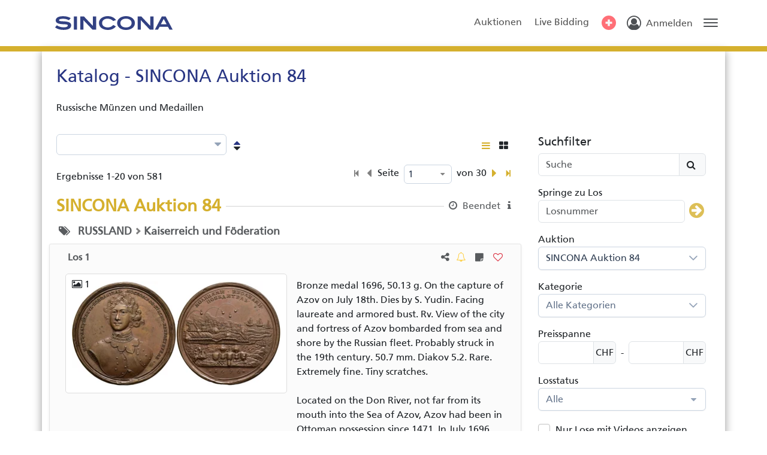

--- FILE ---
content_type: text/html; charset=utf-8
request_url: https://auktionen.sincona.com/de-ch/auctions/lots?cat_id=372
body_size: 31539
content:
<!DOCTYPE html><html class="h-100" translate="no" lang="de-ch"><head>
    <base href="/">
    <meta content="text/html; charset=UTF-8" http-equiv="Content-Type">
    <meta content="IE=edge,chrome=1" http-equiv="X-UA-Compatible">

    <title>Katalogsuche - SINCONA AG</title>

    <meta name="robots" content="noindex, follow">
    <meta name="description" content="">
    <meta content="width=device-width, initial-scale=1" name="viewport">

    <link href="https://sincona.blob.core.windows.net/static/favicon.ico" id="favIcon" rel="icon" sizes="16x16 32x32 64x64" type="image/ico"> <!--TODO use multires.ico and add sizes up to 512x512!!!-->
    <link href="https://sincona.blob.core.windows.net/static/favicon.ico" id="favIconShortcut" rel="shortcut icon" sizes="16x16 32x32 64x64" type="image/ico"> <!--TODO use multires.ico and add sizes up to 512x512!!! -->
    <link href="https://sincona.blob.core.windows.net/static/favicon.ico" id="favIconApple" rel="apple-touch-icon" sizes="128x128" type="image/ico"> <!--TODO use multires.ico and add sizes-->
  <link rel="stylesheet" href="styles-CFL4FYUI.css"><style ng-app-id="ng">.load-container[_ngcontent-ng-c3470085841]   .spinner[_ngcontent-ng-c3470085841]{animation:_ngcontent-ng-c3470085841_rotate 2s linear infinite;z-index:2;position:absolute;top:50%;left:50%;margin:-25px 0 0 -25px;width:80px;height:80px}.load-container[_ngcontent-ng-c3470085841]   .spinner[_ngcontent-ng-c3470085841]   .path[_ngcontent-ng-c3470085841]{stroke:#797979;stroke-linecap:round;animation:_ngcontent-ng-c3470085841_dash 1.5s ease-in-out infinite}@keyframes _ngcontent-ng-c3470085841_rotate{to{transform:rotate(360deg)}}@keyframes _ngcontent-ng-c3470085841_dash{0%{stroke-dasharray:1,150;stroke-dashoffset:0}50%{stroke-dasharray:90,150;stroke-dashoffset:-35}to{stroke-dasharray:90,150;stroke-dashoffset:-124}}
/*# sourceMappingURL=app.component-7OTRZ52W.css.map */</style><style type="text/css" data-primeng-style-id="primitive-variables">:root{--p-stone-50:#fafaf9;--p-stone-100:#f5f5f4;--p-stone-200:#e7e5e4;--p-stone-300:#d6d3d1;--p-stone-400:#a8a29e;--p-stone-500:#78716c;--p-stone-600:#57534e;--p-stone-700:#44403c;--p-stone-800:#292524;--p-stone-900:#1c1917;--p-stone-950:#0c0a09;--p-neutral-50:#fafafa;--p-neutral-100:#f5f5f5;--p-neutral-200:#e5e5e5;--p-neutral-300:#d4d4d4;--p-neutral-400:#a3a3a3;--p-neutral-500:#737373;--p-neutral-600:#525252;--p-neutral-700:#404040;--p-neutral-800:#262626;--p-neutral-900:#171717;--p-neutral-950:#0a0a0a;--p-zinc-50:#fafafa;--p-zinc-100:#f4f4f5;--p-zinc-200:#e4e4e7;--p-zinc-300:#d4d4d8;--p-zinc-400:#a1a1aa;--p-zinc-500:#71717a;--p-zinc-600:#52525b;--p-zinc-700:#3f3f46;--p-zinc-800:#27272a;--p-zinc-900:#18181b;--p-zinc-950:#09090b;--p-gray-50:#f9fafb;--p-gray-100:#f3f4f6;--p-gray-200:#e5e7eb;--p-gray-300:#d1d5db;--p-gray-400:#9ca3af;--p-gray-500:#6b7280;--p-gray-600:#4b5563;--p-gray-700:#374151;--p-gray-800:#1f2937;--p-gray-900:#111827;--p-gray-950:#030712;--p-slate-50:#f8fafc;--p-slate-100:#f1f5f9;--p-slate-200:#e2e8f0;--p-slate-300:#cbd5e1;--p-slate-400:#94a3b8;--p-slate-500:#64748b;--p-slate-600:#475569;--p-slate-700:#334155;--p-slate-800:#1e293b;--p-slate-900:#0f172a;--p-slate-950:#020617;--p-rose-50:#fff1f2;--p-rose-100:#ffe4e6;--p-rose-200:#fecdd3;--p-rose-300:#fda4af;--p-rose-400:#fb7185;--p-rose-500:#f43f5e;--p-rose-600:#e11d48;--p-rose-700:#be123c;--p-rose-800:#9f1239;--p-rose-900:#881337;--p-rose-950:#4c0519;--p-pink-50:#fdf2f8;--p-pink-100:#fce7f3;--p-pink-200:#fbcfe8;--p-pink-300:#f9a8d4;--p-pink-400:#f472b6;--p-pink-500:#ec4899;--p-pink-600:#db2777;--p-pink-700:#be185d;--p-pink-800:#9d174d;--p-pink-900:#831843;--p-pink-950:#500724;--p-fuchsia-50:#fdf4ff;--p-fuchsia-100:#fae8ff;--p-fuchsia-200:#f5d0fe;--p-fuchsia-300:#f0abfc;--p-fuchsia-400:#e879f9;--p-fuchsia-500:#d946ef;--p-fuchsia-600:#c026d3;--p-fuchsia-700:#a21caf;--p-fuchsia-800:#86198f;--p-fuchsia-900:#701a75;--p-fuchsia-950:#4a044e;--p-purple-50:#faf5ff;--p-purple-100:#f3e8ff;--p-purple-200:#e9d5ff;--p-purple-300:#d8b4fe;--p-purple-400:#c084fc;--p-purple-500:#a855f7;--p-purple-600:#9333ea;--p-purple-700:#7e22ce;--p-purple-800:#6b21a8;--p-purple-900:#581c87;--p-purple-950:#3b0764;--p-violet-50:#f5f3ff;--p-violet-100:#ede9fe;--p-violet-200:#ddd6fe;--p-violet-300:#c4b5fd;--p-violet-400:#a78bfa;--p-violet-500:#8b5cf6;--p-violet-600:#7c3aed;--p-violet-700:#6d28d9;--p-violet-800:#5b21b6;--p-violet-900:#4c1d95;--p-violet-950:#2e1065;--p-indigo-50:#eef2ff;--p-indigo-100:#e0e7ff;--p-indigo-200:#c7d2fe;--p-indigo-300:#a5b4fc;--p-indigo-400:#818cf8;--p-indigo-500:#6366f1;--p-indigo-600:#4f46e5;--p-indigo-700:#4338ca;--p-indigo-800:#3730a3;--p-indigo-900:#312e81;--p-indigo-950:#1e1b4b;--p-blue-50:#eff6ff;--p-blue-100:#dbeafe;--p-blue-200:#bfdbfe;--p-blue-300:#93c5fd;--p-blue-400:#60a5fa;--p-blue-500:#3b82f6;--p-blue-600:#2563eb;--p-blue-700:#1d4ed8;--p-blue-800:#1e40af;--p-blue-900:#1e3a8a;--p-blue-950:#172554;--p-sky-50:#f0f9ff;--p-sky-100:#e0f2fe;--p-sky-200:#bae6fd;--p-sky-300:#7dd3fc;--p-sky-400:#38bdf8;--p-sky-500:#0ea5e9;--p-sky-600:#0284c7;--p-sky-700:#0369a1;--p-sky-800:#075985;--p-sky-900:#0c4a6e;--p-sky-950:#082f49;--p-cyan-50:#ecfeff;--p-cyan-100:#cffafe;--p-cyan-200:#a5f3fc;--p-cyan-300:#67e8f9;--p-cyan-400:#22d3ee;--p-cyan-500:#06b6d4;--p-cyan-600:#0891b2;--p-cyan-700:#0e7490;--p-cyan-800:#155e75;--p-cyan-900:#164e63;--p-cyan-950:#083344;--p-teal-50:#f0fdfa;--p-teal-100:#ccfbf1;--p-teal-200:#99f6e4;--p-teal-300:#5eead4;--p-teal-400:#2dd4bf;--p-teal-500:#14b8a6;--p-teal-600:#0d9488;--p-teal-700:#0f766e;--p-teal-800:#115e59;--p-teal-900:#134e4a;--p-teal-950:#042f2e;--p-yellow-50:#fefce8;--p-yellow-100:#fef9c3;--p-yellow-200:#fef08a;--p-yellow-300:#fde047;--p-yellow-400:#facc15;--p-yellow-500:#eab308;--p-yellow-600:#ca8a04;--p-yellow-700:#a16207;--p-yellow-800:#854d0e;--p-yellow-900:#713f12;--p-yellow-950:#422006;--p-amber-50:#fffbeb;--p-amber-100:#fef3c7;--p-amber-200:#fde68a;--p-amber-300:#fcd34d;--p-amber-400:#fbbf24;--p-amber-500:#f59e0b;--p-amber-600:#d97706;--p-amber-700:#b45309;--p-amber-800:#92400e;--p-amber-900:#78350f;--p-amber-950:#451a03;--p-orange-50:#fff7ed;--p-orange-100:#ffedd5;--p-orange-200:#fed7aa;--p-orange-300:#fdba74;--p-orange-400:#fb923c;--p-orange-500:#f97316;--p-orange-600:#ea580c;--p-orange-700:#c2410c;--p-orange-800:#9a3412;--p-orange-900:#7c2d12;--p-orange-950:#431407;--p-red-50:#fef2f2;--p-red-100:#fee2e2;--p-red-200:#fecaca;--p-red-300:#fca5a5;--p-red-400:#f87171;--p-red-500:#ef4444;--p-red-600:#dc2626;--p-red-700:#b91c1c;--p-red-800:#991b1b;--p-red-900:#7f1d1d;--p-red-950:#450a0a;--p-lime-50:#f7fee7;--p-lime-100:#ecfccb;--p-lime-200:#d9f99d;--p-lime-300:#bef264;--p-lime-400:#a3e635;--p-lime-500:#84cc16;--p-lime-600:#65a30d;--p-lime-700:#4d7c0f;--p-lime-800:#3f6212;--p-lime-900:#365314;--p-lime-950:#1a2e05;--p-green-50:#f0fdf4;--p-green-100:#dcfce7;--p-green-200:#bbf7d0;--p-green-300:#86efac;--p-green-400:#4ade80;--p-green-500:#22c55e;--p-green-600:#16a34a;--p-green-700:#15803d;--p-green-800:#166534;--p-green-900:#14532d;--p-green-950:#052e16;--p-emerald-50:#ecfdf5;--p-emerald-100:#d1fae5;--p-emerald-200:#a7f3d0;--p-emerald-300:#6ee7b7;--p-emerald-400:#34d399;--p-emerald-500:#10b981;--p-emerald-600:#059669;--p-emerald-700:#047857;--p-emerald-800:#065f46;--p-emerald-900:#064e3b;--p-emerald-950:#022c22;--p-border-radius-none:0;--p-border-radius-xs:2px;--p-border-radius-sm:4px;--p-border-radius-md:6px;--p-border-radius-lg:8px;--p-border-radius-xl:12px;}</style><style type="text/css" data-primeng-style-id="semantic-variables">:root{--p-transition-duration:0.2s;--p-disabled-opacity:0.6;--p-icon-size:1rem;--p-anchor-gutter:2px;--p-overlay-navigation-shadow:0 4px 6px -1px rgba(0,0,0,0.1),0 2px 4px -2px rgba(0,0,0,0.1);--p-overlay-modal-border-radius:var(--p-border-radius-xl);--p-overlay-modal-padding:1.25rem;--p-overlay-modal-shadow:0 20px 25px -5px rgba(0,0,0,0.1),0 8px 10px -6px rgba(0,0,0,0.1);--p-overlay-popover-border-radius:var(--p-border-radius-md);--p-overlay-popover-padding:0.75rem;--p-overlay-popover-shadow:0 4px 6px -1px rgba(0,0,0,0.1),0 2px 4px -2px rgba(0,0,0,0.1);--p-overlay-select-border-radius:var(--p-border-radius-md);--p-overlay-select-shadow:0 4px 6px -1px rgba(0,0,0,0.1),0 2px 4px -2px rgba(0,0,0,0.1);--p-navigation-submenu-icon-size:0.875rem;--p-navigation-submenu-label-padding:0.5rem 0.75rem;--p-navigation-submenu-label-font-weight:600;--p-navigation-item-padding:0.5rem 0.75rem;--p-navigation-item-border-radius:var(--p-border-radius-sm);--p-navigation-item-gap:0.5rem;--p-navigation-list-padding:0.25rem 0.25rem;--p-navigation-list-gap:2px;--p-mask-transition-duration:0.15s;--p-content-border-radius:var(--p-border-radius-md);--p-list-padding:0.25rem 0.25rem;--p-list-gap:2px;--p-list-option-group-padding:0.5rem 0.75rem;--p-list-option-group-font-weight:600;--p-list-option-padding:0.5rem 0.75rem;--p-list-option-border-radius:var(--p-border-radius-sm);--p-list-header-padding:0.5rem 1rem 0.25rem 1rem;--p-form-field-padding-x:0.75rem;--p-form-field-padding-y:0.5rem;--p-form-field-border-radius:var(--p-border-radius-md);--p-form-field-transition-duration:var(--p-transition-duration);--p-form-field-focus-ring-width:0;--p-form-field-focus-ring-style:none;--p-form-field-focus-ring-color:transparent;--p-form-field-focus-ring-offset:0;--p-form-field-focus-ring-shadow:none;--p-form-field-lg-font-size:1.125rem;--p-form-field-lg-padding-x:0.875rem;--p-form-field-lg-padding-y:0.625rem;--p-form-field-sm-font-size:0.875rem;--p-form-field-sm-padding-x:0.625rem;--p-form-field-sm-padding-y:0.375rem;--p-primary-50:var(--p-emerald-50);--p-primary-100:var(--p-emerald-100);--p-primary-200:var(--p-emerald-200);--p-primary-300:var(--p-emerald-300);--p-primary-400:var(--p-emerald-400);--p-primary-500:var(--p-emerald-500);--p-primary-600:var(--p-emerald-600);--p-primary-700:var(--p-emerald-700);--p-primary-800:var(--p-emerald-800);--p-primary-900:var(--p-emerald-900);--p-primary-950:var(--p-emerald-950);--p-focus-ring-width:1px;--p-focus-ring-style:solid;--p-focus-ring-color:var(--p-primary-color);--p-focus-ring-offset:2px;--p-focus-ring-shadow:none;--p-navigation-submenu-icon-color:var(--p-surface-400);--p-navigation-submenu-icon-focus-color:var(--p-surface-500);--p-navigation-submenu-icon-active-color:var(--p-surface-500);--p-navigation-submenu-label-background:transparent;--p-navigation-submenu-label-color:var(--p-text-muted-color);--p-navigation-item-focus-background:var(--p-surface-100);--p-navigation-item-active-background:var(--p-surface-100);--p-navigation-item-color:var(--p-text-color);--p-navigation-item-focus-color:var(--p-text-hover-color);--p-navigation-item-active-color:var(--p-text-hover-color);--p-navigation-item-icon-color:var(--p-surface-400);--p-navigation-item-icon-focus-color:var(--p-surface-500);--p-navigation-item-icon-active-color:var(--p-surface-500);--p-list-option-group-background:transparent;--p-list-option-group-color:var(--p-text-muted-color);--p-list-option-focus-background:var(--p-surface-100);--p-list-option-selected-background:var(--p-highlight-background);--p-list-option-selected-focus-background:var(--p-highlight-focus-background);--p-list-option-color:var(--p-text-color);--p-list-option-focus-color:var(--p-text-hover-color);--p-list-option-selected-color:var(--p-highlight-color);--p-list-option-selected-focus-color:var(--p-highlight-focus-color);--p-list-option-icon-color:var(--p-surface-400);--p-list-option-icon-focus-color:var(--p-surface-500);--p-overlay-modal-background:var(--p-surface-0);--p-overlay-modal-border-color:var(--p-surface-200);--p-overlay-modal-color:var(--p-text-color);--p-overlay-popover-background:var(--p-surface-0);--p-overlay-popover-border-color:var(--p-surface-200);--p-overlay-popover-color:var(--p-text-color);--p-overlay-select-background:var(--p-surface-0);--p-overlay-select-border-color:var(--p-surface-200);--p-overlay-select-color:var(--p-text-color);--p-content-background:var(--p-surface-0);--p-content-hover-background:var(--p-surface-100);--p-content-border-color:var(--p-surface-200);--p-content-color:var(--p-text-color);--p-content-hover-color:var(--p-text-hover-color);--p-text-color:var(--p-surface-700);--p-text-hover-color:var(--p-surface-800);--p-text-muted-color:var(--p-surface-500);--p-text-hover-muted-color:var(--p-surface-600);--p-form-field-background:var(--p-surface-0);--p-form-field-disabled-background:var(--p-surface-200);--p-form-field-filled-background:var(--p-surface-50);--p-form-field-filled-hover-background:var(--p-surface-50);--p-form-field-filled-focus-background:var(--p-surface-50);--p-form-field-border-color:var(--p-surface-300);--p-form-field-hover-border-color:var(--p-surface-400);--p-form-field-focus-border-color:var(--p-primary-color);--p-form-field-invalid-border-color:var(--p-red-400);--p-form-field-color:var(--p-surface-700);--p-form-field-disabled-color:var(--p-surface-500);--p-form-field-placeholder-color:var(--p-surface-500);--p-form-field-invalid-placeholder-color:var(--p-red-600);--p-form-field-float-label-color:var(--p-surface-500);--p-form-field-float-label-focus-color:var(--p-primary-600);--p-form-field-float-label-active-color:var(--p-surface-500);--p-form-field-float-label-invalid-color:var(--p-form-field-invalid-placeholder-color);--p-form-field-icon-color:var(--p-surface-400);--p-form-field-shadow:0 0 #0000,0 0 #0000,0 1px 2px 0 rgba(18,18,23,0.05);--p-mask-background:rgba(0,0,0,0.4);--p-mask-color:var(--p-surface-200);--p-highlight-background:var(--p-primary-50);--p-highlight-focus-background:var(--p-primary-100);--p-highlight-color:var(--p-primary-700);--p-highlight-focus-color:var(--p-primary-800);--p-primary-color:var(--p-primary-500);--p-primary-contrast-color:#ffffff;--p-primary-hover-color:var(--p-primary-600);--p-primary-active-color:var(--p-primary-700);--p-surface-0:#ffffff;--p-surface-50:var(--p-slate-50);--p-surface-100:var(--p-slate-100);--p-surface-200:var(--p-slate-200);--p-surface-300:var(--p-slate-300);--p-surface-400:var(--p-slate-400);--p-surface-500:var(--p-slate-500);--p-surface-600:var(--p-slate-600);--p-surface-700:var(--p-slate-700);--p-surface-800:var(--p-slate-800);--p-surface-900:var(--p-slate-900);--p-surface-950:var(--p-slate-950);}</style><style type="text/css" data-primeng-style-id="global-variables">:root{color-scheme:light}</style><style type="text/css" data-primeng-style-id="global-style">*,::before,::after{box-sizing:border-box;}.p-connected-overlay{opacity:0;transform:scaleY(0.8);transition:transform 0.12s cubic-bezier(0,0,0.2,1),opacity 0.12s cubic-bezier(0,0,0.2,1);}.p-connected-overlay-visible{opacity:1;transform:scaleY(1);}.p-connected-overlay-hidden{opacity:0;transform:scaleY(1);transition:opacity 0.1s linear;}.p-connected-overlay-enter-from{opacity:0;transform:scaleY(0.8);}.p-connected-overlay-leave-to{opacity:0;}.p-connected-overlay-enter-active{transition:transform 0.12s cubic-bezier(0,0,0.2,1),opacity 0.12s cubic-bezier(0,0,0.2,1);}.p-connected-overlay-leave-active{transition:opacity 0.1s linear;}.p-toggleable-content-enter-from,.p-toggleable-content-leave-to{max-height:0;}.p-toggleable-content-enter-to,.p-toggleable-content-leave-from{max-height:1000px;}.p-toggleable-content-leave-active{overflow:hidden;transition:max-height 0.45s cubic-bezier(0,1,0,1);}.p-toggleable-content-enter-active{overflow:hidden;transition:max-height 1s ease-in-out;}.p-disabled,.p-disabled *{cursor:default;pointer-events:none;user-select:none;}.p-disabled,.p-component:disabled{opacity:var(--p-disabled-opacity);}.pi{font-size:var(--p-icon-size);}.p-icon{width:var(--p-icon-size);height:var(--p-icon-size);}.p-overlay-mask{background:var(--p-mask-background);color:var(--p-mask-color);position:fixed;top:0;left:0;width:100%;height:100%;}.p-overlay-mask-enter{animation:p-overlay-mask-enter-animation var(--p-mask-transition-duration) forwards;}.p-overlay-mask-leave{animation:p-overlay-mask-leave-animation var(--p-mask-transition-duration) forwards;}@keyframes p-overlay-mask-enter-animation{from{background:transparent;}to{background:var(--p-mask-background);}} @keyframes p-overlay-mask-leave-animation{from{background:var(--p-mask-background);}to{background:transparent;}}</style><style type="text/css" data-primeng-style-id="base">.p-hidden-accessible{border:0;clip:rect(0 0 0 0);height:1px;margin:-1px;overflow:hidden;padding:0;position:absolute;width:1px;}.p-hidden-accessible input,.p-hidden-accessible select{transform:scale(0);}.p-overflow-hidden{overflow:hidden;padding-right:var(--p-scrollbar-width);}</style><style type="text/css" data-primeng-style-id="popover-variables">:root{--p-popover-content-padding:var(--p-overlay-popover-padding);--p-popover-background:var(--p-overlay-popover-background);--p-popover-border-color:var(--p-overlay-popover-border-color);--p-popover-color:var(--p-overlay-popover-color);--p-popover-border-radius:var(--p-overlay-popover-border-radius);--p-popover-shadow:var(--p-overlay-popover-shadow);--p-popover-gutter:10px;--p-popover-arrow-offset:1.25rem;}</style><style type="text/css" data-primeng-style-id="popover-style">.p-popover{margin-top:var(--p-popover-gutter);background:var(--p-popover-background);color:var(--p-popover-color);border:1px solid var(--p-popover-border-color);border-radius:var(--p-popover-border-radius);box-shadow:var(--p-popover-shadow);position:absolute}.p-popover-content{padding:var(--p-popover-content-padding);}.p-popover-flipped{margin-top:calc(var(--p-popover-gutter) * -1);margin-bottom:var(--p-popover-gutter);}.p-popover-enter-from{opacity:0;transform:scaleY(0.8);}.p-popover-leave-to{opacity:0;}.p-popover-enter-active{transition:transform 0.12s cubic-bezier(0,0,0.2,1),opacity 0.12s cubic-bezier(0,0,0.2,1);}.p-popover-leave-active{transition:opacity 0.1s linear;}.p-popover:after,.p-popover:before{bottom:100%;left:calc(var(--p-popover-arrow-offset) + var(--p-popover-arrow-left));content:" ";height:0;width:0;position:absolute;pointer-events:none;}.p-popover:after{border-width:calc(var(--p-popover-gutter) - 2px);margin-left:calc(-1 * (var(--p-popover-gutter) - 2px));border-style:solid;border-color:transparent;border-bottom-color:var(--p-popover-background);}.p-popover:before{border-width:var(--p-popover-gutter);margin-left:calc(-1 * var(--p-popover-gutter));border-style:solid;border-color:transparent;border-bottom-color:var(--p-popover-border-color);}.p-popover-flipped:after,.p-popover-flipped:before{bottom:auto;top:100%;}.p-popover.p-popover-flipped:after{border-bottom-color:transparent;border-top-color:var(--p-popover-background);}.p-popover.p-popover-flipped:before{border-bottom-color:transparent;border-top-color:var(--p-popover-border-color);}</style><meta name="theme-color" content="#283583"><style>

/* --- */

:root {
  --color-primary-darkest: #1A2255;
  --color-primary-darker: #202A68;
  --color-primary-dark: #394381;
  --color-primary: #283583;
  --color-primary-rgb: 40, 53, 131;
  --color-primary-light: #535D9B;
  --color-primary-lighter: #A8AECD;
  --color-accent-darkest: #8A721D;
  --color-accent-darker: #AA8C24;
  --color-accent-dark: #C3A53D;
  --color-accent: #D5B02E;
  --color-accent-rgb: 213, 176, 46;
  --color-accent-light: #DDBF57;
  --color-accent-lighter: #EEDFAB;
}

 auex-auction-title .auction-title {
  color: var(--color-accent);
}

.color-line {
  border-color: var(--color-accent) !important;
}

.badge--result {
  background-color: var(--color-accent) !important;
}

auex-auction-title .auction-title {
  color: var(--color-accent);
}

@font-face {
  font-family: "Frutiger LT W04_55 Roman";
  src: url("https://sincona.blob.core.windows.net/static/fonts/1459268/c2330ae5-703a-4193-b19d-0e00c8c5dad9.eot?#iefix");
  src: url("https://sincona.blob.core.windows.net/static/fonts/1459268/c2330ae5-703a-4193-b19d-0e00c8c5dad9.eot?#iefix") format("eot"),url("https://sincona.blob.core.windows.net/static/fonts/1459268/d0eb1e2e-3895-4f94-b37c-2dca55b8dbee.woff2") format("woff2"),url("https://sincona.blob.core.windows.net/static/fonts/1459268/0c584202-0b52-4802-92c2-3ba6b05a43c9.woff") format("woff"),url("https://sincona.blob.core.windows.net/static/fonts/1459268/10077b9a-6ccd-4d41-9a86-63ca9c374222.ttf") format("truetype"),url("https://sincona.blob.core.windows.net/static/fonts/1459268/876c5608-9b62-45f6-9357-1086f0db42da.svg#876c5608-9b62-45f6-9357-1086f0db42da") format("svg");
}

@font-face {
  font-family: "Frutiger LT W04_65 Bold";
  src: url("https://sincona.blob.core.windows.net/static/fonts/1459272/24a3530b-f498-45f0-84f4-6de090eb2a5e.eot?#iefix");
  src: url("https://sincona.blob.core.windows.net/static/fonts/1459272/24a3530b-f498-45f0-84f4-6de090eb2a5e.eot?#iefix") format("eot"),url("https://sincona.blob.core.windows.net/static/fonts/1459272/6747474a-69a6-4149-b29b-368e42e69912.woff2") format("woff2"),url("https://sincona.blob.core.windows.net/static/fonts/1459272/bf3f91cd-dde7-4219-912c-787de8db2704.woff") format("woff"),url("https://sincona.blob.core.windows.net/static/fonts/1459272/a95052dd-36f0-4729-817a-7798ccae709e.ttf") format("truetype"),url("https://sincona.blob.core.windows.net/static/fonts/1459272/dd4118e6-1d86-4ff2-ad6d-d7b7b4da9834.svg#dd4118e6-1d86-4ff2-ad6d-d7b7b4da9834") format("svg");
}

@font-face {
  font-family: "Frutiger LT W04_47 Light Cond";
  src: url("https://sincona.blob.core.windows.net/static/fonts/1459282/7ce5c967-f085-46d2-9306-175a3cb91c8f.eot?#iefix");
  src: url("https://sincona.blob.core.windows.net/static/fonts/1459282/7ce5c967-f085-46d2-9306-175a3cb91c8f.eot?#iefix") format("eot"),url("https://sincona.blob.core.windows.net/static/fonts/1459282/9514403d-e18c-43c7-b5bb-e9bea3ae5dd7.woff2") format("woff2"),url("https://sincona.blob.core.windows.net/static/fonts/1459282/3b0ba98c-4012-4d70-a9c3-2cdaea12f494.woff") format("woff"),url("https://sincona.blob.core.windows.net/static/fonts/1459282/77a0a683-82cd-40d4-b680-59dcfe5e670d.ttf") format("truetype"),url("https://sincona.blob.core.windows.net/static/fonts/1459282/9927ee23-86b8-4ed2-8c4c-a5336f373493.svg#9927ee23-86b8-4ed2-8c4c-a5336f373493") format("svg");
}

@font-face {
  font-family: "Frutiger LT W04_57 Condensed";
  src: url("https://sincona.blob.core.windows.net/static/fonts/1572291/d219c98c-b713-4e74-9fc7-6a72c184f5d2.eot?#iefix");
  src: url("https://sincona.blob.core.windows.net/static/fonts/1572291/d219c98c-b713-4e74-9fc7-6a72c184f5d2.eot?#iefix") format("eot"),url("https://sincona.blob.core.windows.net/static/fonts/1572291/958efb55-70db-4b73-a7d4-a937bde80e39.woff2") format("woff2"),url("https://sincona.blob.core.windows.net/static/fonts/1572291/f613167f-bea4-4da9-886e-453d157dff7d.woff") format("woff"),url("https://sincona.blob.core.windows.net/static/fonts/1572291/d2e70d71-4529-4f3b-93cc-d85d09c9a7e2.ttf") format("truetype"),url("https://sincona.blob.core.windows.net/static/fonts/1572291/434aa5d9-b2d9-4429-8f81-7149760be948.svg#434aa5d9-b2d9-4429-8f81-7149760be948") format("svg");
}

@font-face {
  font-family: "Frutiger LT W04_67 Bold Cond";
  src: url("https://sincona.blob.core.windows.net/static/fonts/1459290/2f4742c5-ca00-4689-8aac-840bfa48a997.eot?#iefix");
  src: url("https://sincona.blob.core.windows.net/static/fonts/1459290/2f4742c5-ca00-4689-8aac-840bfa48a997.eot?#iefix") format("eot"),url("https://sincona.blob.core.windows.net/static/fonts/1459290/80854528-7616-4ddf-9c09-08d4d614117e.woff2") format("woff2"),url("https://sincona.blob.core.windows.net/static/fonts/1459290/19401586-e92e-4798-b4bc-b1c7468f44b5.woff") format("woff"),url("https://sincona.blob.core.windows.net/static/fonts/1459290/52547431-3319-4c63-ac68-5199da2cde94.ttf") format("truetype"),url("https://sincona.blob.core.windows.net/static/fonts/1459290/f3275f8c-116b-4d8c-b5fb-0a377b94f683.svg#f3275f8c-116b-4d8c-b5fb-0a377b94f683") format("svg");
}

auex-root{
  font-family: 'Frutiger LT W04_55 Roman', 'Roboto', Verdana, Arial, Helvetica, sans-serif !important;
}
auex-root .p-component{
  font-family: 'Frutiger LT W04_55 Roman', 'Roboto', Verdana, Arial, Helvetica, sans-serif !important;
}
@media only screen and (min-width: 992px){  .listitem .price-table {
max-width:375px;
float: left;
}}
</style><meta http-equiv="content-language" content="de-ch"><link rel="manifest" crossorigin="use-credentials" href="data:application/manifest+json,%7B%22name%22%3A%22SINCONA%20AG%22%2C%22short_name%22%3A%22SINCONA%20AG%22%2C%22theme_color%22%3A%22%23283583%22%2C%22display%22%3A%22standalone%22%2C%22scope%22%3A%22.%2F%22%2C%22start_url%22%3A%22%2F%22%2C%22icons%22%3A%5B%7B%22src%22%3A%22https%3A%2F%2Fsincona.blob.core.windows.net%2Fstatic%2Ffavicon.ico%22%2C%22sizes%22%3A%2272x72%22%2C%22type%22%3A%22image%2Fico%22%2C%22purpose%22%3A%22maskable%20any%22%7D%2C%7B%22src%22%3A%22https%3A%2F%2Fsincona.blob.core.windows.net%2Fstatic%2Ffavicon.ico%22%2C%22sizes%22%3A%2296x96%22%2C%22type%22%3A%22image%2Fico%22%2C%22purpose%22%3A%22maskable%20any%22%7D%2C%7B%22src%22%3A%22https%3A%2F%2Fsincona.blob.core.windows.net%2Fstatic%2Ffavicon.ico%22%2C%22sizes%22%3A%22128x128%22%2C%22type%22%3A%22image%2Fico%22%2C%22purpose%22%3A%22maskable%20any%22%7D%2C%7B%22src%22%3A%22https%3A%2F%2Fsincona.blob.core.windows.net%2Fstatic%2Ffavicon.ico%22%2C%22sizes%22%3A%22152x152%22%2C%22type%22%3A%22image%2Fico%22%2C%22purpose%22%3A%22maskable%20any%22%7D%2C%7B%22src%22%3A%22https%3A%2F%2Fsincona.blob.core.windows.net%2Fstatic%2Ffavicon.ico%22%2C%22sizes%22%3A%22192x192%22%2C%22type%22%3A%22image%2Fico%22%2C%22purpose%22%3A%22maskable%20any%22%7D%2C%7B%22src%22%3A%22https%3A%2F%2Fsincona.blob.core.windows.net%2Fstatic%2Ffavicon.ico%22%2C%22sizes%22%3A%22384x384%22%2C%22type%22%3A%22image%2Fico%22%2C%22purpose%22%3A%22maskable%20any%22%7D%2C%7B%22src%22%3A%22https%3A%2F%2Fsincona.blob.core.windows.net%2Fstatic%2Ffavicon.ico%22%2C%22sizes%22%3A%22512x512%22%2C%22type%22%3A%22image%2Fico%22%2C%22purpose%22%3A%22maskable%20any%22%7D%5D%7D"><style ng-app-id="ng">main[_ngcontent-ng-c2800105390]{padding-bottom:70px}main[_ngcontent-ng-c2800105390]   .container[_ngcontent-ng-c2800105390]{border-bottom-left-radius:10px;border-bottom-right-radius:10px;box-shadow:0 0 15px #999}@media (max-width: 767px){main[_ngcontent-ng-c2800105390]   .container[_ngcontent-ng-c2800105390]{max-width:100%}}@media (min-width: 992px){main.fallback[_ngcontent-ng-c2800105390]{min-height:calc(100% - 150px)}}@media (max-width: 991px){main.fallback[_ngcontent-ng-c2800105390]{min-height:calc(100% - 170px)}}@media (max-width: 768px){main.fallback[_ngcontent-ng-c2800105390]{min-height:calc(100% - 261px)}}@media (min-height: 800px) and (min-width: 768px){main.fallback[_ngcontent-ng-c2800105390]{min-height:calc(100% - 56px);padding-top:95px}}
/*# sourceMappingURL=pages.component-64FJH74C.css.map */</style><style ng-app-id="ng">.sidebar[_ngcontent-ng-c3182852200]   .header[_ngcontent-ng-c3182852200]{padding-top:.6rem;padding-bottom:.5rem;border-bottom:1px solid #acacac;color:#494949;overflow-y:hidden}.sidebar[_ngcontent-ng-c3182852200]   .header[_ngcontent-ng-c3182852200]   .title[_ngcontent-ng-c3182852200]{font-weight:700;font-size:1.5rem}.sidebar[_ngcontent-ng-c3182852200]   .header[_ngcontent-ng-c3182852200]   .close-icon[_ngcontent-ng-c3182852200]{padding:13px;cursor:pointer;float:right;color:#5a5a5a;transition:all .2s}.sidebar[_ngcontent-ng-c3182852200]   .header[_ngcontent-ng-c3182852200]   .close-icon[_ngcontent-ng-c3182852200]:hover{color:var(--color-primary)}.sidebar[_ngcontent-ng-c3182852200]   .content[_ngcontent-ng-c3182852200]{margin-top:.5rem}.sidebar[_ngcontent-ng-c3182852200]   .content[_ngcontent-ng-c3182852200]   .nav-link[_ngcontent-ng-c3182852200]{padding:8px 12px}.sidebar[_ngcontent-ng-c3182852200]   .content[_ngcontent-ng-c3182852200]   .nav-link[_ngcontent-ng-c3182852200]:last-of-type{padding-bottom:0}.sidebar[_ngcontent-ng-c3182852200]   .content[_ngcontent-ng-c3182852200]   p[_ngcontent-ng-c3182852200], .sidebar[_ngcontent-ng-c3182852200]   .content[_ngcontent-ng-c3182852200]   a[_ngcontent-ng-c3182852200]{font-weight:700;font-size:1rem}.sidebar[_ngcontent-ng-c3182852200]   .content[_ngcontent-ng-c3182852200]   .col-12[_ngcontent-ng-c3182852200]{margin-top:.75rem}.sidebar[_ngcontent-ng-c3182852200]   .content[_ngcontent-ng-c3182852200]   .fa-user-circle-o[_ngcontent-ng-c3182852200]{font-size:1.4rem}@media (max-width: 991px){.container[_ngcontent-ng-c3182852200]{max-width:100%}}.user-menu[_ngcontent-ng-c3182852200]{white-space:nowrap}.user-menu[_ngcontent-ng-c3182852200]   .menu-entry[_ngcontent-ng-c3182852200]{transition:all .08s;cursor:pointer;display:block;color:#000;text-decoration:none;padding-top:6px;padding-bottom:6px}.user-menu[_ngcontent-ng-c3182852200]   .menu-entry[_ngcontent-ng-c3182852200]   span.badge[_ngcontent-ng-c3182852200]{padding:0 3px;font-size:8px;margin-top:.75rem;left:.6rem}.user-menu[_ngcontent-ng-c3182852200]   .menu-entry[_ngcontent-ng-c3182852200]:hover{color:var(--color-primary)}.user-menu[_ngcontent-ng-c3182852200]   hr[_ngcontent-ng-c3182852200]{width:85%;align-self:center;margin-left:auto;margin-right:auto}div.color-line[_ngcontent-ng-c3182852200]{position:relative;border-top:1px solid var(--color-accent-dark);background:var(--color-accent)}.login[_ngcontent-ng-c3182852200]   .toggler[_ngcontent-ng-c3182852200]   .initials[_ngcontent-ng-c3182852200]{color:var(--color-primary);border:2px rgba(55,55,55,.8) solid;border-radius:20px;top:4px;width:30px;height:28px;padding-top:3px;display:inline-block;font-weight:700;font-size:12px;white-space:nowrap}.login[_ngcontent-ng-c3182852200]   .toggler[_ngcontent-ng-c3182852200]   .verification-indicator[_ngcontent-ng-c3182852200]{position:absolute;left:0;bottom:-15px}.login[_ngcontent-ng-c3182852200]   .toggler[_ngcontent-ng-c3182852200]   .fa-caret-down[_ngcontent-ng-c3182852200]{top:7px;left:38px}.login[_ngcontent-ng-c3182852200]   .fa-user-circle-o[_ngcontent-ng-c3182852200]{position:relative;font-size:30px;transition:all .3s;transform:scale(.8);opacity:.8;margin-top:3px}header[_ngcontent-ng-c3182852200]{padding-top:1rem;padding-bottom:1rem;-webkit-user-select:none;user-select:none}header[_ngcontent-ng-c3182852200]:has(.important-note){padding-top:0}header[_ngcontent-ng-c3182852200]   .important-note[_ngcontent-ng-c3182852200]{width:100%;margin-bottom:.5rem}header[_ngcontent-ng-c3182852200]   .important-note[_ngcontent-ng-c3182852200]   .note-text[_ngcontent-ng-c3182852200]{font-size:.9em}header[_ngcontent-ng-c3182852200]   .logo[_ngcontent-ng-c3182852200]{max-width:200px;height:45px}header[_ngcontent-ng-c3182852200]   .nav-link[_ngcontent-ng-c3182852200]{color:#555;transition:all ease-in .2s;padding-top:5px;padding-left:.65rem;padding-right:.65rem}@media (max-width: 992px){header[_ngcontent-ng-c3182852200]   .nav-link[_ngcontent-ng-c3182852200]{padding-left:.3rem;padding-right:.3rem}}header[_ngcontent-ng-c3182852200]   .nav-link[_ngcontent-ng-c3182852200]:hover{color:#2f2f2f}header[_ngcontent-ng-c3182852200]   .nav-link[_ngcontent-ng-c3182852200]   .badge[_ngcontent-ng-c3182852200]{font-size:.8rem;padding:3px .45em .25em;bottom:5px}header[_ngcontent-ng-c3182852200]   .navbar-toggle[_ngcontent-ng-c3182852200]{background:none!important;width:24px;height:24px;border:none;outline:none;padding:0;margin:4px 0 0 10px;opacity:.8;transition:all .3s}header[_ngcontent-ng-c3182852200]   .navbar-toggle[_ngcontent-ng-c3182852200]:hover{opacity:1}header[_ngcontent-ng-c3182852200]   .navbar-toggle[_ngcontent-ng-c3182852200]   .sr-only[_ngcontent-ng-c3182852200]{position:absolute;width:1px;height:1px;padding:0;margin:-1px;overflow:hidden;clip:rect(0,0,0,0);border:0}header[_ngcontent-ng-c3182852200]   .navbar-toggle[_ngcontent-ng-c3182852200]   .icon-bar[_ngcontent-ng-c3182852200]{transition:all .15s;background-color:var(--bs-body-color);margin:4px auto 0;display:block;position:relative;width:24px;height:2px;border-radius:1px;outline:transparent solid 1px}header[_ngcontent-ng-c3182852200]   .navbar-toggle[_ngcontent-ng-c3182852200]   .badge[_ngcontent-ng-c3182852200]{z-index:2;padding:3px 5px}header[_ngcontent-ng-c3182852200]   .login-container[_ngcontent-ng-c3182852200]{transition:all ease-in .2s}header[_ngcontent-ng-c3182852200]   .login-container[_ngcontent-ng-c3182852200]   .login-text[_ngcontent-ng-c3182852200]{position:relative;top:-5px}header[_ngcontent-ng-c3182852200]   .login-container[_ngcontent-ng-c3182852200]:hover   *[_ngcontent-ng-c3182852200]{color:#2f2f2f}header[_ngcontent-ng-c3182852200]   .login-container[_ngcontent-ng-c3182852200]:hover   .fa-user-circle-o[_ngcontent-ng-c3182852200]{opacity:1;transform:scaleZ(1)}.fa-caret-down[_ngcontent-ng-c3182852200]{transition:transform .2s}.credit-info-container[_ngcontent-ng-c3182852200]   .credit-label-row[_ngcontent-ng-c3182852200]{font-size:.8em}.credit-info-container[_ngcontent-ng-c3182852200]   .credit-value-row[_ngcontent-ng-c3182852200]{font-size:.85em;margin-top:-5px}.credit-info-container[_ngcontent-ng-c3182852200]   .credit-value-row[_ngcontent-ng-c3182852200]   .credit-info-btn[_ngcontent-ng-c3182852200]{border-radius:10px;padding:0 5px;line-height:14px;margin-top:-3px}.credit-info-container[_ngcontent-ng-c3182852200]   .credit-value-row[_ngcontent-ng-c3182852200]   .credit-info-btn[_ngcontent-ng-c3182852200]   i[_ngcontent-ng-c3182852200]{font-size:.7rem;width:5px;text-align:center}  .mainsidebar.p-sidebar-active{width:15rem;border-bottom-left-radius:10px;height:auto;padding-bottom:.5rem}  .mainsidebar.p-sidebar-active .p-sidebar-footer{display:none}  auex-header nav auex-language-selector label,   auex-header nav auex-currency-selector label{display:none}  auex-header nav auex-language-selector p-select,   auex-header nav auex-currency-selector p-select{margin-top:6px;height:30px}  auex-header nav auex-language-selector p-select .p-select-label,   auex-header nav auex-currency-selector p-select .p-select-label{padding-top:3px;padding-bottom:2px}  .p-popover.user-menu-overlay{max-width:min-content;min-width:200px}
/*# sourceMappingURL=header.component-6KSHEF5X.css.map */</style><style ng-app-id="ng">@media (min-width: 1700px){.powered-img[_ngcontent-ng-c2762879088]{position:fixed;bottom:23px;left:30px}}footer[_ngcontent-ng-c2762879088]{position:relative;bottom:0;right:0;left:0;-webkit-user-select:none;user-select:none}footer[_ngcontent-ng-c2762879088]   a[_ngcontent-ng-c2762879088]:not(:hover){text-decoration:none}
/*# sourceMappingURL=footer.component-HGVG2TGK.css.map */</style><style ng-app-id="ng">.second-factor-box input-textbox input{width:215px;margin-left:auto;margin-right:auto;letter-spacing:12px;font-family:monospace;font-size:2rem}  .second-factor-box.recovery-code input-textbox input{width:348px;letter-spacing:10px}
/*# sourceMappingURL=login-swal.component-OJTCB55E.css.map */</style><style ng-app-id="ng">auex-header-search .search-container{display:flex}  auex-header-search .search-container input-dropdown p-select.p-inputwrapper{border-top-right-radius:0;border-bottom-right-radius:0;width:fit-content;max-width:90px;height:35px;background:#efefef;padding-left:0}  auex-header-search .search-container input-dropdown p-select.p-inputwrapper .p-inputtext{padding-left:0;padding-right:3px}  auex-header-search .search-container input-dropdown p-select.p-inputwrapper .p-select-dropdown{width:1rem;padding-top:4px;padding-right:.2rem}  auex-header-search .search-container input-textbox input.form-control{border-left:none;font-size:.9rem;height:35px;border-top-left-radius:0;border-bottom-left-radius:0}  auex-header-search .search-container input-dropdown.santa-hat .p-select-label:after{background-image:url(/assets/images/events/santa-hat.png);background-size:30px 30px;display:inline-block;position:absolute;top:-13px;left:-8px;width:30px;height:30px;content:"";-webkit-transform:scaleX(-1);transform:scaleX(-1)}@media (max-width: 767px){  auex-header-search .search-container{padding-left:10px;padding-right:10px;margin-top:65px;white-space:nowrap}  auex-header-search .search-container input-dropdown p-select.p-inputwrapper{min-width:80px;max-width:80px}  auex-header-search .search-container input-textbox{width:calc(100% - 80px)}  auex-header-search .search-container input-textbox.has-text{width:calc(100% - 111px)}}
/*# sourceMappingURL=header-search.component-X4RFT463.css.map */</style><style ng-app-id="ng">.fa-times[_ngcontent-ng-c2594556270]{font-size:1.4rem}  .catalog-filter-sidebar .p-drawer-content{padding-left:.3rem;padding-right:.3rem}  .sidebar-close{right:0;top:0}  .catalog-description p{margin-bottom:0}.catalog-container[_ngcontent-ng-c2594556270]{flex-grow:99;flex-basis:0}auex-catalog-filter.floating-search[_ngcontent-ng-c2594556270]{top:20px;right:0;left:0;flex-grow:1;flex-basis:320px;height:fit-content;min-width:0}@media (min-height: 550px){auex-catalog-filter.floating-search[_ngcontent-ng-c2594556270]{position:sticky}}@media (min-height: 550px) and (min-height: 800px){auex-catalog-filter.floating-search[_ngcontent-ng-c2594556270]{top:115px}}.floating-filter-btn[_ngcontent-ng-c2594556270]{cursor:pointer;background:0 0;position:fixed;top:1.5rem;left:1rem;width:43px;height:43px;z-index:100;opacity:0;display:flex;justify-content:center;align-items:center;font-size:28px;border-radius:20px;color:#fff;background:var(--color-primary);transition:all .5s ease-in-out}@media (min-width: 768px){.floating-filter-btn[_ngcontent-ng-c2594556270]{top:6.5rem}}.floating-filter-btn.visible[_ngcontent-ng-c2594556270]{opacity:.8;transition-duration:.25s}.floating-filter-btn[_ngcontent-ng-c2594556270]:hover{opacity:1}.floating-filter-btn.fadeout[_ngcontent-ng-c2594556270]{pointer-events:none}
/*# sourceMappingURL=catalog.component-65GAB2JB.css.map */</style><style ng-app-id="ng">.result-container[_ngcontent-ng-c1113681727]{transition:.1s}.result-container.loading[_ngcontent-ng-c1113681727]{opacity:.75;pointer-events:none}.sortby-col[_ngcontent-ng-c1113681727]{width:100px;float:right}.item[_ngcontent-ng-c1113681727]{border:1px #e5e5e5 solid;border-radius:3px;background-color:#fbfbfb;padding:10px;transition:all .7s}.boxitem[_ngcontent-ng-c1113681727]{align-items:baseline!important}.boxitem[_ngcontent-ng-c1113681727]   .row[_ngcontent-ng-c1113681727]{height:100%;display:flex;flex-flow:column}.boxitem[_ngcontent-ng-c1113681727]   .row[_ngcontent-ng-c1113681727]   .item[_ngcontent-ng-c1113681727]{flex-grow:1;display:block}.category-display-container[_ngcontent-ng-c1113681727]:empty{display:none}.category-label[_ngcontent-ng-c1113681727]{font-size:18px}@media (min-width: 768px){.w-md-50[_ngcontent-ng-c1113681727]{width:50%!important}}
/*# sourceMappingURL=catalog-list.component-75AATXWL.css.map */</style><style type="text/css" data-primeng-style-id="confirmpopup-variables">:root{--p-confirmpopup-footer-gap:0.5rem;--p-confirmpopup-footer-padding:0 var(--p-overlay-popover-padding) var(--p-overlay-popover-padding) var(--p-overlay-popover-padding);--p-confirmpopup-icon-size:1.5rem;--p-confirmpopup-icon-color:var(--p-overlay-popover-color);--p-confirmpopup-content-padding:var(--p-overlay-popover-padding);--p-confirmpopup-content-gap:1rem;--p-confirmpopup-background:var(--p-overlay-popover-background);--p-confirmpopup-border-color:var(--p-overlay-popover-border-color);--p-confirmpopup-color:var(--p-overlay-popover-color);--p-confirmpopup-border-radius:var(--p-overlay-popover-border-radius);--p-confirmpopup-shadow:var(--p-overlay-popover-shadow);--p-confirmpopup-gutter:10px;--p-confirmpopup-arrow-offset:1.25rem;}</style><style type="text/css" data-primeng-style-id="confirmpopup-style">.p-confirmpopup{position:absolute;margin-top:var(--p-confirmpopup-gutter);top:0;left:0;background:var(--p-confirmpopup-background);color:var(--p-confirmpopup-color);border:1px solid var(--p-confirmpopup-border-color);border-radius:var(--p-confirmpopup-border-radius);box-shadow:var(--p-confirmpopup-shadow);}.p-confirmpopup-content{display:flex;align-items:center;padding:var(--p-confirmpopup-content-padding);gap:var(--p-confirmpopup-content-gap);}.p-confirmpopup-icon{font-size:var(--p-confirmpopup-icon-size);width:var(--p-confirmpopup-icon-size);height:var(--p-confirmpopup-icon-size);color:var(--p-confirmpopup-icon-color);}.p-confirmpopup-footer{display:flex;justify-content:flex-end;gap:var(--p-confirmpopup-footer-gap);padding:var(--p-confirmpopup-footer-padding);}.p-confirmpopup-footer button{width:auto;}.p-confirmpopup-footer button:last-child{margin:0;}.p-confirmpopup-flipped{margin-block-start:calc(var(--p-confirmpopup-gutter) * -1);margin-block-end:var(--p-confirmpopup-gutter);}.p-confirmpopup-enter-from{opacity:0;transform:scaleY(0.8);}.p-confirmpopup-leave-to{opacity:0;}.p-confirmpopup-enter-active{transition:transform 0.12s cubic-bezier(0,0,0.2,1),opacity 0.12s cubic-bezier(0,0,0.2,1);}.p-confirmpopup-leave-active{transition:opacity 0.1s linear;}.p-confirmpopup:after,.p-confirmpopup:before{bottom:100%;left:calc(var(--p-confirmpopup-arrow-offset) + var(--p-confirmpopup-arrow-left));content:' ';height:0;width:0;position:absolute;pointer-events:none;}.p-confirmpopup:after{border-width:calc(var(--p-confirmpopup-gutter) - 2px);margin-left:calc(-1 * (var(--p-confirmpopup-gutter) - 2px));border-style:solid;border-color:transparent;border-bottom-color:var(--p-confirmpopup-background);}.p-confirmpopup:before{border-width:var(--p-confirmpopup-gutter);margin-left:calc(-1 * var(--p-confirmpopup-gutter));border-style:solid;border-color:transparent;border-bottom-color:var(--p-confirmpopup-border-color);}.p-confirmpopup-flipped:after,.p-confirmpopup-flipped:before{bottom:auto;top:100%;}.p-confirmpopup-flipped:after{border-bottom-color:transparent;border-top-color:var(--p-confirmpopup-background);}.p-confirmpopup-flipped:before{border-bottom-color:transparent;border-top-color:var(--p-confirmpopup-border-color);}</style><meta name="og:title" content="Katalogsuche - SINCONA AG"><meta name="og:description" content=""><meta name="og:image" content="https://sincona.blob.core.windows.net/static/logo.svg"><meta name="twitter:image" content="https://sincona.blob.core.windows.net/static/logo.svg"><meta name="og:type" content="website"><link rel="alternate" hreflang="en-us" href="https://auktionen.sincona.com/en-us/auctions/lots?cat_id=372"><link rel="alternate" hreflang="de-de" href="https://auktionen.sincona.com/de-de/auctions/lots?cat_id=372"><link rel="alternate" hreflang="de-ch" href="https://auktionen.sincona.com/de-ch/auctions/lots?cat_id=372"><style ng-app-id="ng">auex-catalog-filter .price-row .input-group-append{min-width:30px}  auex-catalog-filter .price-row .input-group-append .input-group-text{padding-left:3px;padding-right:3px;display:block}.goto-lot-group[_ngcontent-ng-c889886705]{position:relative}.goto-lot-group[_ngcontent-ng-c889886705]   input-textbox[_ngcontent-ng-c889886705]{display:inline-block;width:calc(100% - 35px)}.goto-lot-group[_ngcontent-ng-c889886705]   .goto-icon[_ngcontent-ng-c889886705]{position:absolute;right:15px;top:28px;font-size:1.8rem;transition:all .2s;opacity:.8}.goto-lot-group[_ngcontent-ng-c889886705]   .goto-icon[_ngcontent-ng-c889886705]:hover{opacity:1}
/*# sourceMappingURL=catalog-filter.component-SAYZGMBE.css.map */</style><style ng-app-id="ng">input[_ngcontent-ng-c1029424119]{text-overflow:ellipsis}.password-peek[_ngcontent-ng-c1029424119]{position:absolute;right:10px;bottom:7px;padding:3px;cursor:pointer}input.password-peek-padding[_ngcontent-ng-c1029424119]{padding-right:2.5rem}input[readonly][_ngcontent-ng-c1029424119]{cursor:not-allowed}.input-group-text[_ngcontent-ng-c1029424119]{border-bottom-left-radius:0;border-top-left-radius:0}.form-control[_ngcontent-ng-c1029424119]:focus{box-shadow:none}  input-textbox.fw-bold input{font-weight:700}  input-textbox.borderless input{border:none;border-radius:0;box-sizing:border-box;border-bottom:1px transparent solid;padding:0}  input-textbox.borderless input:focus{border-bottom-color:gray}  input-textbox.input-sm .input-group-text{height:31px}  input-textbox.input-sm input{box-shadow:none!important;height:31px}</style><style ng-app-id="ng">.pmultiselectwrapper p-multiSelect{padding:0}  .pmultiselectwrapper p-multiSelect.readonly{background-color:#e9ecef}  .pmultiselectwrapper p-multiSelect.readonly *{cursor:not-allowed}  .pmultiselectwrapper p-multiSelect .p-highlight,   .pmultiselectwrapper p-multiSelect .p-multiselect-item:focus{box-shadow:none!important}  .pmultiselectwrapper p-multiSelect .pi{display:inline-block;font: 14px/1 FontAwesome;font-size:inherit;text-rendering:auto;-webkit-font-smoothing:antialiased}  .pmultiselectwrapper p-multiSelect .pi.pi-times:before{content:"\f00d"}  .pmultiselectwrapper p-multiSelect .pi.pi-check:before{content:"\f00c"}  .pmultiselectwrapper p-multiSelect div.p-multiselect{width:100%;background:transparent;border:none;padding-left:8px;outline:none!important;box-shadow:none!important}  .pmultiselectwrapper p-multiSelect .p-multiselect-trigger{background:transparent}  .pmultiselectwrapper p-multiSelect .p-multiselect-filter{color:#000!important}</style><style ng-app-id="ng">.ptreeselectwrapper p-treeSelect{padding:0}  .ptreeselectwrapper p-treeSelect div.p-treeselect{width:100%;background:transparent;border:none;padding-left:8px;outline:none!important;box-shadow:none!important}  .ptreeselectwrapper p-treeSelect div.p-treeselect .p-tree-selectable{padding-left:.1rem;padding-right:.1rem}</style><style ng-app-id="ng">p.text-danger[_ngcontent-ng-c2535375763]{margin-top:0}</style><style ng-app-id="ng">em[_ngcontent-ng-c735062985]{color:red}.ng-touched.ng-invalid[_ngcontent-ng-c735062985]{border:1px solid #FF4A55!important;box-shadow:0 0 4px #ff4a55}.disabled[_ngcontent-ng-c735062985], .readonly[_ngcontent-ng-c735062985]{opacity:.65}.disabled[_ngcontent-ng-c735062985]   *[_ngcontent-ng-c735062985], .readonly[_ngcontent-ng-c735062985]   *[_ngcontent-ng-c735062985]{cursor:default!important;pointer-events:none}.custom-checkbox[_ngcontent-ng-c735062985]{position:relative;display:block;min-height:1.5rem;padding-left:1.8rem;margin-right:1rem;cursor:pointer}.custom-checkbox[_ngcontent-ng-c735062985]   .custom-control-description[_ngcontent-ng-c735062985]   p[_ngcontent-ng-c735062985]{text-transform:none;font-size:13px;margin-left:8px}.custom-checkbox[_ngcontent-ng-c735062985]   .custom-control-indicator[_ngcontent-ng-c735062985]{z-index:1;font-size:12px;position:absolute;top:2px;left:0;display:block;height:20px;width:20px;margin-right:5px;pointer-events:none;-webkit-user-select:none;-moz-user-select:none;-ms-user-select:none;user-select:none;border-radius:.25rem;background-color:#fff;background-repeat:no-repeat;background-position:center center;background-size:50% 50%}.custom-checkbox[_ngcontent-ng-c735062985]   .custom-control-indicator[_ngcontent-ng-c735062985]:not(.checked){border:1px solid #c1c1c1}.custom-checkbox[_ngcontent-ng-c735062985]   .custom-control-indicator.checked[_ngcontent-ng-c735062985]{color:#fff;background-color:var(--color-primary)}.custom-checkbox[_ngcontent-ng-c735062985]   .custom-control-indicator.fa-check[_ngcontent-ng-c735062985]{padding-left:4px;padding-top:4px}.custom-checkbox[_ngcontent-ng-c735062985]:active   .custom-control-indicator[_ngcontent-ng-c735062985]{color:#fff;background-color:var(--color-primary)}.custom-checkbox[_ngcontent-ng-c735062985]:hover   .custom-control-indicator[_ngcontent-ng-c735062985]:not(.checked):not(.readonly){border-color:var(--color-primary-dark)}  input-checkbox{display:block}</style><style type="text/css" data-primeng-style-id="treeselect-variables">:root{--p-treeselect-clear-icon-color:var(--p-form-field-icon-color);--p-treeselect-chip-border-radius:var(--p-border-radius-sm);--p-treeselect-empty-message-padding:var(--p-list-option-padding);--p-treeselect-tree-padding:var(--p-list-padding);--p-treeselect-overlay-background:var(--p-overlay-select-background);--p-treeselect-overlay-border-color:var(--p-overlay-select-border-color);--p-treeselect-overlay-border-radius:var(--p-overlay-select-border-radius);--p-treeselect-overlay-color:var(--p-overlay-select-color);--p-treeselect-overlay-shadow:var(--p-overlay-select-shadow);--p-treeselect-dropdown-width:2.5rem;--p-treeselect-dropdown-color:var(--p-form-field-icon-color);--p-treeselect-background:var(--p-form-field-background);--p-treeselect-disabled-background:var(--p-form-field-disabled-background);--p-treeselect-filled-background:var(--p-form-field-filled-background);--p-treeselect-filled-hover-background:var(--p-form-field-filled-hover-background);--p-treeselect-filled-focus-background:var(--p-form-field-filled-focus-background);--p-treeselect-border-color:var(--p-form-field-border-color);--p-treeselect-hover-border-color:var(--p-form-field-hover-border-color);--p-treeselect-focus-border-color:var(--p-form-field-focus-border-color);--p-treeselect-invalid-border-color:var(--p-form-field-invalid-border-color);--p-treeselect-color:var(--p-form-field-color);--p-treeselect-disabled-color:var(--p-form-field-disabled-color);--p-treeselect-placeholder-color:var(--p-form-field-placeholder-color);--p-treeselect-invalid-placeholder-color:var(--p-form-field-invalid-placeholder-color);--p-treeselect-shadow:var(--p-form-field-shadow);--p-treeselect-padding-x:var(--p-form-field-padding-x);--p-treeselect-padding-y:var(--p-form-field-padding-y);--p-treeselect-border-radius:var(--p-form-field-border-radius);--p-treeselect-transition-duration:var(--p-form-field-transition-duration);--p-treeselect-lg-font-size:var(--p-form-field-lg-font-size);--p-treeselect-lg-padding-x:var(--p-form-field-lg-padding-x);--p-treeselect-lg-padding-y:var(--p-form-field-lg-padding-y);--p-treeselect-sm-font-size:var(--p-form-field-sm-font-size);--p-treeselect-sm-padding-x:var(--p-form-field-sm-padding-x);--p-treeselect-sm-padding-y:var(--p-form-field-sm-padding-y);--p-treeselect-focus-ring-width:var(--p-form-field-focus-ring-width);--p-treeselect-focus-ring-style:var(--p-form-field-focus-ring-style);--p-treeselect-focus-ring-color:var(--p-form-field-focus-ring-color);--p-treeselect-focus-ring-offset:var(--p-form-field-focus-ring-offset);--p-treeselect-focus-ring-shadow:var(--p-form-field-focus-ring-shadow);}</style><style type="text/css" data-primeng-style-id="treeselect-style">.p-treeselect{display:inline-flex;cursor:pointer;position:relative;user-select:none;background:var(--p-treeselect-background);border:1px solid var(--p-treeselect-border-color);transition:background var(--p-treeselect-transition-duration),color var(--p-treeselect-transition-duration),border-color var(--p-treeselect-transition-duration),outline-color var(--p-treeselect-transition-duration),box-shadow var(--p-treeselect-transition-duration);border-radius:var(--p-treeselect-border-radius);outline-color:transparent;box-shadow:var(--p-treeselect-shadow);}.p-treeselect:not(.p-disabled):hover{border-color:var(--p-treeselect-hover-border-color);}.p-treeselect:not(.p-disabled).p-focus{border-color:var(--p-treeselect-focus-border-color);box-shadow:var(--p-treeselect-focus-ring-shadow);outline:var(--p-treeselect-focus-ring-width) var(--p-treeselect-focus-ring-style) var(--p-treeselect-focus-ring-color);outline-offset:var(--p-treeselect-focus-ring-offset);}.p-treeselect.p-variant-filled{background:var(--p-treeselect-filled-background);}.p-treeselect.p-variant-filled:not(.p-disabled):hover{background:var(--p-treeselect-filled-hover-background);}.p-treeselect.p-variant-filled.p-focus{background:var(--p-treeselect-filled-focus-background);}.p-treeselect.p-invalid{border-color:var(--p-treeselect-invalid-border-color);}.p-treeselect.p-disabled{opacity:1;background:var(--p-treeselect-disabled-background);}.p-treeselect-clear-icon{position:absolute;top:50%;margin-top:-0.5rem;color:var(--p-treeselect-clear-icon-color);inset-inline-end:var(--p-treeselect-dropdown-width);}.p-treeselect-dropdown{display:flex;align-items:center;justify-content:center;flex-shrink:0;background:transparent;color:var(--p-treeselect-dropdown-color);width:var(--p-treeselect-dropdown-width);border-start-end-radius:var(--p-border-radius-md);border-end-end-radius:var(--p-border-radius-md);}.p-treeselect-label-container{overflow:hidden;flex:1 1 auto;cursor:pointer;}.p-treeselect-label{display:flex;align-items:center;gap:calc(var(--p-treeselect-padding-y) / 2);white-space:nowrap;cursor:pointer;overflow:hidden;text-overflow:ellipsis;padding:var(--p-treeselect-padding-y) var(--p-treeselect-padding-x);color:var(--p-treeselect-color);}.p-treeselect-label.p-placeholder{color:var(--p-treeselect-placeholder-color);}.p-treeselect.p-invalid .p-treeselect-label.p-placeholder{color:var(--p-treeselect-invalid-placeholder-color);}.p-treeselect.p-disabled .p-treeselect-label{color:var(--p-treeselect-disabled-color);}.p-treeselect-label-empty{overflow:hidden;visibility:hidden;}.p-treeselect-overlay{position:absolute;top:0;left:0;background:var(--p-treeselect-overlay-background);color:var(--p-treeselect-overlay-color);border:1px solid var(--p-treeselect-overlay-border-color);border-radius:var(--p-treeselect-overlay-border-radius);box-shadow:var(--p-treeselect-overlay-shadow);overflow:hidden;min-width:100%;}.p-treeselect-tree-container{overflow:auto;}.p-treeselect-empty-message{padding:var(--p-treeselect-empty-message-padding);background:transparent;}.p-treeselect-fluid{display:flex;}.p-treeselect-overlay .p-tree{padding:var(--p-treeselect-tree-padding);}.p-treeselect-overlay .p-tree-loading{min-height:3rem;}.p-treeselect-label .p-chip{padding-block-start:calc(var(--p-treeselect-padding-y) / 2);padding-block-end:calc(var(--p-treeselect-padding-y) / 2);border-radius:var(--p-treeselect-chip-border-radius);}.p-treeselect-label:has(.p-chip){padding:calc(var(--p-treeselect-padding-y) / 2) calc(var(--p-treeselect-padding-x) / 2);}.p-treeselect-sm .p-treeselect-label{font-size:var(--p-treeselect-sm-font-size);padding-block:var(--p-treeselect-sm-padding-y);padding-inline:var(--p-treeselect-sm-padding-x);}.p-treeselect-sm .p-treeselect-dropdown .p-icon{font-size:var(--p-treeselect-sm-font-size);width:var(--p-treeselect-sm-font-size);height:var(--p-treeselect-sm-font-size);}.p-treeselect-lg .p-treeselect-label{font-size:var(--p-treeselect-lg-font-size);padding-block:var(--p-treeselect-lg-padding-y);padding-inline:var(--p-treeselect-lg-padding-x);}.p-treeselect-lg .p-treeselect-dropdown .p-icon{font-size:var(--p-treeselect-lg-font-size);width:var(--p-treeselect-lg-font-size);height:var(--p-treeselect-lg-font-size);}.p-treeselect.ng-invalid.ng-dirty{border-color:var(--p-treeselect-invalid-border-color);}p-treeselect.ng-invalid.ng-dirty.p-focus{border-color:var(--p-treeselect-focus-border-color);}p-treeselect.ng-invalid.ng-dirty .p-treeselect-label.p-placeholder{color:var(--p-treeselect-invalid-placeholder-color);}</style><style type="text/css" data-primeng-style-id="overlay-style">.p-overlay{position:absolute;top:0;}.p-overlay-modal{display:flex;align-items:center;justify-content:center;position:fixed;top:0;left:0;width:100%;height:100%;}.p-overlay-content{transform-origin:inherit;}.p-component-overlay.p-component{position:relative;}.p-overlay-modal > .p-overlay-content{z-index:1;width:90%;}.p-overlay-top{align-items:flex-start;}.p-overlay-top-start{align-items:flex-start;justify-content:flex-start;}.p-overlay-top-end{align-items:flex-start;justify-content:flex-end;}.p-overlay-bottom{align-items:flex-end;}.p-overlay-bottom-start{align-items:flex-end;justify-content:flex-start;}.p-overlay-bottom-end{align-items:flex-end;justify-content:flex-end;}.p-overlay-left{justify-content:flex-start;}.p-overlay-left-start{justify-content:flex-start;align-items:flex-start;}.p-overlay-left-end{justify-content:flex-start;align-items:flex-end;}.p-overlay-right{justify-content:flex-end;}.p-overlay-right-start{justify-content:flex-end;align-items:flex-start;}.p-overlay-right-end{justify-content:flex-end;align-items:flex-end;}</style><style type="text/css" data-primeng-style-id="baseicon">.p-icon{display:inline-block;vertical-align:baseline;}.p-icon-spin{-webkit-animation:p-icon-spin 2s infinite linear;animation:p-icon-spin 2s infinite linear;}@-webkit-keyframes p-icon-spin{0%{-webkit-transform:rotate(0deg);transform:rotate(0deg);}100%{-webkit-transform:rotate(359deg);transform:rotate(359deg);}}@keyframes p-icon-spin{0%{-webkit-transform:rotate(0deg);transform:rotate(0deg);}100%{-webkit-transform:rotate(359deg);transform:rotate(359deg);}}</style><style type="text/css" data-primeng-style-id="multiselect-variables">:root{--p-multiselect-empty-message-padding:var(--p-list-option-padding);--p-multiselect-clear-icon-color:var(--p-form-field-icon-color);--p-multiselect-chip-border-radius:var(--p-border-radius-sm);--p-multiselect-option-group-background:var(--p-list-option-group-background);--p-multiselect-option-group-color:var(--p-list-option-group-color);--p-multiselect-option-group-font-weight:var(--p-list-option-group-font-weight);--p-multiselect-option-group-padding:var(--p-list-option-group-padding);--p-multiselect-option-focus-background:var(--p-list-option-focus-background);--p-multiselect-option-selected-background:var(--p-list-option-selected-background);--p-multiselect-option-selected-focus-background:var(--p-list-option-selected-focus-background);--p-multiselect-option-color:var(--p-list-option-color);--p-multiselect-option-focus-color:var(--p-list-option-focus-color);--p-multiselect-option-selected-color:var(--p-list-option-selected-color);--p-multiselect-option-selected-focus-color:var(--p-list-option-selected-focus-color);--p-multiselect-option-padding:var(--p-list-option-padding);--p-multiselect-option-border-radius:var(--p-list-option-border-radius);--p-multiselect-option-gap:0.5rem;--p-multiselect-list-padding:var(--p-list-padding);--p-multiselect-list-gap:var(--p-list-gap);--p-multiselect-list-header-padding:var(--p-list-header-padding);--p-multiselect-overlay-background:var(--p-overlay-select-background);--p-multiselect-overlay-border-color:var(--p-overlay-select-border-color);--p-multiselect-overlay-border-radius:var(--p-overlay-select-border-radius);--p-multiselect-overlay-color:var(--p-overlay-select-color);--p-multiselect-overlay-shadow:var(--p-overlay-select-shadow);--p-multiselect-dropdown-width:2.5rem;--p-multiselect-dropdown-color:var(--p-form-field-icon-color);--p-multiselect-background:var(--p-form-field-background);--p-multiselect-disabled-background:var(--p-form-field-disabled-background);--p-multiselect-filled-background:var(--p-form-field-filled-background);--p-multiselect-filled-hover-background:var(--p-form-field-filled-hover-background);--p-multiselect-filled-focus-background:var(--p-form-field-filled-focus-background);--p-multiselect-border-color:var(--p-form-field-border-color);--p-multiselect-hover-border-color:var(--p-form-field-hover-border-color);--p-multiselect-focus-border-color:var(--p-form-field-focus-border-color);--p-multiselect-invalid-border-color:var(--p-form-field-invalid-border-color);--p-multiselect-color:var(--p-form-field-color);--p-multiselect-disabled-color:var(--p-form-field-disabled-color);--p-multiselect-placeholder-color:var(--p-form-field-placeholder-color);--p-multiselect-invalid-placeholder-color:var(--p-form-field-invalid-placeholder-color);--p-multiselect-shadow:var(--p-form-field-shadow);--p-multiselect-padding-x:var(--p-form-field-padding-x);--p-multiselect-padding-y:var(--p-form-field-padding-y);--p-multiselect-border-radius:var(--p-form-field-border-radius);--p-multiselect-transition-duration:var(--p-form-field-transition-duration);--p-multiselect-lg-font-size:var(--p-form-field-lg-font-size);--p-multiselect-lg-padding-x:var(--p-form-field-lg-padding-x);--p-multiselect-lg-padding-y:var(--p-form-field-lg-padding-y);--p-multiselect-sm-font-size:var(--p-form-field-sm-font-size);--p-multiselect-sm-padding-x:var(--p-form-field-sm-padding-x);--p-multiselect-sm-padding-y:var(--p-form-field-sm-padding-y);--p-multiselect-focus-ring-width:var(--p-form-field-focus-ring-width);--p-multiselect-focus-ring-style:var(--p-form-field-focus-ring-style);--p-multiselect-focus-ring-color:var(--p-form-field-focus-ring-color);--p-multiselect-focus-ring-offset:var(--p-form-field-focus-ring-offset);--p-multiselect-focus-ring-shadow:var(--p-form-field-focus-ring-shadow);}</style><style type="text/css" data-primeng-style-id="multiselect-style">.p-multiselect{display:inline-flex;cursor:pointer;position:relative;user-select:none;background:var(--p-multiselect-background);border:1px solid var(--p-multiselect-border-color);transition:background var(--p-multiselect-transition-duration),color var(--p-multiselect-transition-duration),border-color var(--p-multiselect-transition-duration),outline-color var(--p-multiselect-transition-duration),box-shadow var(--p-multiselect-transition-duration);border-radius:var(--p-multiselect-border-radius);outline-color:transparent;box-shadow:var(--p-multiselect-shadow);}.p-multiselect:not(.p-disabled):hover{border-color:var(--p-multiselect-hover-border-color);}.p-multiselect:not(.p-disabled).p-focus{border-color:var(--p-multiselect-focus-border-color);box-shadow:var(--p-multiselect-focus-ring-shadow);outline:var(--p-multiselect-focus-ring-width) var(--p-multiselect-focus-ring-style) var(--p-multiselect-focus-ring-color);outline-offset:var(--p-multiselect-focus-ring-offset);}.p-multiselect.p-variant-filled{background:var(--p-multiselect-filled-background);}.p-multiselect.p-variant-filled:not(.p-disabled):hover{background:var(--p-multiselect-filled-hover-background);}.p-multiselect.p-variant-filled.p-focus{background:var(--p-multiselect-filled-focus-background);}.p-multiselect.p-invalid{border-color:var(--p-multiselect-invalid-border-color);}.p-multiselect.p-disabled{opacity:1;background:var(--p-multiselect-disabled-background);}.p-multiselect-dropdown{display:flex;align-items:center;justify-content:center;flex-shrink:0;background:transparent;color:var(--p-multiselect-dropdown-color);width:var(--p-multiselect-dropdown-width);border-start-end-radius:var(--p-multiselect-border-radius);border-end-end-radius:var(--p-multiselect-border-radius);}.p-multiselect-clear-icon{position:absolute;top:50%;margin-top:-0.5rem;color:var(--p-multiselect-clear-icon-color);inset-inline-end:var(--p-multiselect-dropdown-width);}.p-multiselect-label-container{overflow:hidden;flex:1 1 auto;cursor:pointer;}.p-multiselect-label{white-space:nowrap;cursor:pointer;overflow:hidden;text-overflow:ellipsis;padding:var(--p-multiselect-padding-y) var(--p-multiselect-padding-x);color:var(--p-multiselect-color);}.p-multiselect-display-chip .p-multiselect-label{display:flex;align-items:center;gap:calc(var(--p-multiselect-padding-y) / 2);}.p-multiselect-label.p-placeholder{color:var(--p-multiselect-placeholder-color);}.p-multiselect.p-invalid .p-multiselect-label.p-placeholder{color:var(--p-multiselect-invalid-placeholder-color);}.p-multiselect.p-disabled .p-multiselect-label{color:var(--p-multiselect-disabled-color);}.p-multiselect-label-empty{overflow:hidden;visibility:hidden;}.p-multiselect-overlay{position:absolute;top:0;left:0;background:var(--p-multiselect-overlay-background);color:var(--p-multiselect-overlay-color);border:1px solid var(--p-multiselect-overlay-border-color);border-radius:var(--p-multiselect-overlay-border-radius);box-shadow:var(--p-multiselect-overlay-shadow);min-width:100%;}.p-multiselect-header{display:flex;align-items:center;padding:var(--p-multiselect-list-header-padding);}.p-multiselect-header .p-checkbox{margin-inline-end:var(--p-multiselect-option-gap);}.p-multiselect-filter-container{flex:1 1 auto;}.p-multiselect-filter{width:100%;}.p-multiselect-list-container{overflow:auto;}.p-multiselect-list{margin:0;padding:0;list-style-type:none;padding:var(--p-multiselect-list-padding);display:flex;flex-direction:column;gap:var(--p-multiselect-list-gap);}.p-multiselect-option{cursor:pointer;font-weight:normal;white-space:nowrap;position:relative;overflow:hidden;display:flex;align-items:center;gap:var(--p-multiselect-option-gap);padding:var(--p-multiselect-option-padding);border:0 none;color:var(--p-multiselect-option-color);background:transparent;transition:background var(--p-multiselect-transition-duration),color var(--p-multiselect-transition-duration),border-color var(--p-multiselect-transition-duration),box-shadow var(--p-multiselect-transition-duration),outline-color var(--p-multiselect-transition-duration);border-radius:var(--p-multiselect-option-border-radius);}.p-multiselect-option:not(.p-multiselect-option-selected):not(.p-disabled).p-focus{background:var(--p-multiselect-option-focus-background);color:var(--p-multiselect-option-focus-color);}.p-multiselect-option.p-multiselect-option-selected{background:var(--p-multiselect-option-selected-background);color:var(--p-multiselect-option-selected-color);}.p-multiselect-option.p-multiselect-option-selected.p-focus{background:var(--p-multiselect-option-selected-focus-background);color:var(--p-multiselect-option-selected-focus-color);}.p-multiselect-option-group{cursor:auto;margin:0;padding:var(--p-multiselect-option-group-padding);background:var(--p-multiselect-option-group-background);color:var(--p-multiselect-option-group-color);font-weight:var(--p-multiselect-option-group-font-weight);}.p-multiselect-empty-message{padding:var(--p-multiselect-empty-message-padding);}.p-multiselect-label .p-chip{padding-block-start:calc(var(--p-multiselect-padding-y) / 2);padding-block-end:calc(var(--p-multiselect-padding-y) / 2);border-radius:var(--p-multiselect-chip-border-radius);}.p-multiselect-label:has(.p-chip){padding:calc(var(--p-multiselect-padding-y) / 2) calc(var(--p-multiselect-padding-x) / 2);}.p-multiselect-fluid{display:flex;width:100%;}.p-multiselect-sm .p-multiselect-label{font-size:var(--p-multiselect-sm-font-size);padding-block:var(--p-multiselect-sm-padding-y);padding-inline:var(--p-multiselect-sm-padding-x);}.p-multiselect-sm .p-multiselect-dropdown .p-icon{font-size:var(--p-multiselect-sm-font-size);width:var(--p-multiselect-sm-font-size);height:var(--p-multiselect-sm-font-size);}.p-multiselect-lg .p-multiselect-label{font-size:var(--p-multiselect-lg-font-size);padding-block:var(--p-multiselect-lg-padding-y);padding-inline:var(--p-multiselect-lg-padding-x);}.p-multiselect-lg .p-multiselect-dropdown .p-icon{font-size:var(--p-multiselect-lg-font-size);width:var(--p-multiselect-lg-font-size);height:var(--p-multiselect-lg-font-size);}.p-multiselect.ng-invalid.ng-dirty{border-color:var(--p-multiselect-invalid-border-color);}p-multiSelect.ng-invalid.ng-dirty .p-multiselect-label.p-placeholder,p-multi-select.ng-invalid.ng-dirty .p-multiselect-label.p-placeholder,p-multiselect.ng-invalid.ng-dirty .p-multiselect-label.p-placeholder{color:var(--p-multiselect-invalid-placeholder-color);}</style><style type="text/css" data-primeng-style-id="tooltip-variables">:root{--p-tooltip-max-width:12.5rem;--p-tooltip-gutter:0.25rem;--p-tooltip-shadow:var(--p-overlay-popover-shadow);--p-tooltip-padding:0.5rem 0.75rem;--p-tooltip-border-radius:var(--p-overlay-popover-border-radius);--p-tooltip-background:var(--p-surface-700);--p-tooltip-color:var(--p-surface-0);}</style><style type="text/css" data-primeng-style-id="tooltip-style">.p-tooltip{position:absolute;display:none;max-width:var(--p-tooltip-max-width);}.p-tooltip-right,.p-tooltip-left{padding:0 var(--p-tooltip-gutter);}.p-tooltip-top,.p-tooltip-bottom{padding:var(--p-tooltip-gutter) 0;}.p-tooltip-text{white-space:pre-line;word-break:break-word;background:var(--p-tooltip-background);color:var(--p-tooltip-color);padding:var(--p-tooltip-padding);box-shadow:var(--p-tooltip-shadow);border-radius:var(--p-tooltip-border-radius);}.p-tooltip-arrow{position:absolute;width:0;height:0;border-color:transparent;border-style:solid;}.p-tooltip-right .p-tooltip-arrow{margin-top:calc(-1 * var(--p-tooltip-gutter));border-width:var(--p-tooltip-gutter) var(--p-tooltip-gutter) var(--p-tooltip-gutter) 0;border-right-color:var(--p-tooltip-background);}.p-tooltip-left .p-tooltip-arrow{margin-top:calc(-1 * var(--p-tooltip-gutter));border-width:var(--p-tooltip-gutter) 0 var(--p-tooltip-gutter) var(--p-tooltip-gutter);border-left-color:var(--p-tooltip-background);}.p-tooltip-top .p-tooltip-arrow{margin-left:calc(-1 * var(--p-tooltip-gutter));border-width:var(--p-tooltip-gutter) var(--p-tooltip-gutter) 0 var(--p-tooltip-gutter);border-top-color:var(--p-tooltip-background);border-bottom-color:var(--p-tooltip-background);}.p-tooltip-bottom .p-tooltip-arrow{margin-left:calc(-1 * var(--p-tooltip-gutter));border-width:0 var(--p-tooltip-gutter) var(--p-tooltip-gutter) var(--p-tooltip-gutter);border-top-color:var(--p-tooltip-background);border-bottom-color:var(--p-tooltip-background);}</style><style ng-app-id="ng">div.langimg[_ngcontent-ng-c2484857039]{position:relative;background-position:center;background-repeat:no-repeat;background-size:contain;width:30px;height:30px;cursor:pointer;opacity:.8;transform:scale(.8);transition:all .3s;border-radius:25px;margin-top:3px}div.langimg[_ngcontent-ng-c2484857039]:hover{opacity:1;transform:scaleZ(1)}  auex-language-selector .hide-input p-select{height:0!important;width:0!important;opacity:0;border:0}  auex-language-selector .hide-input p-select .p-select-label,   auex-language-selector .hide-input p-select .p-select-trigger{pointer-events:none;border:none}  auex-language-selector .hide-input p-select .p-select-panel{top:-12px!important}
/*# sourceMappingURL=language-selector.component-XFHW6DD3.css.map */</style><style ng-app-id="ng">input-dropdown.input-sm p-select{font-size:.8rem}  input-dropdown.input-sm p-select .p-dropdown-panel{top:28px}  input-dropdown.input-sm p-select *{font-size:.8rem}  input-dropdown .pdropdownwrapper{display:flex;flex-direction:column}  input-dropdown .pdropdownwrapper p-select{width:100%;padding:0 0 0 8px;outline:none!important;box-shadow:none!important;background:transparent}  input-dropdown .pdropdownwrapper p-select.readonly{background-color:#e9ecef}  input-dropdown .pdropdownwrapper p-select.readonly *{cursor:not-allowed}  input-dropdown .pdropdownwrapper p-select .p-dropdown-filter{color:#000!important}  input-dropdown.borderless p-select{border-radius:0;box-sizing:border-box;border-bottom:1px transparent solid;padding:0;transition:border-color .15s ease-in-out}  input-dropdown.borderless p-select:focus{box-shadow:none!important;border-bottom-color:gray}</style><style type="text/css" data-primeng-style-id="drawer-variables">:root{--p-drawer-footer-padding:var(--p-overlay-modal-padding);--p-drawer-content-padding:0 var(--p-overlay-modal-padding) var(--p-overlay-modal-padding) var(--p-overlay-modal-padding);--p-drawer-title-font-size:1.5rem;--p-drawer-title-font-weight:600;--p-drawer-header-padding:var(--p-overlay-modal-padding);--p-drawer-background:var(--p-overlay-modal-background);--p-drawer-border-color:var(--p-overlay-modal-border-color);--p-drawer-color:var(--p-overlay-modal-color);--p-drawer-shadow:var(--p-overlay-modal-shadow);}</style><style type="text/css" data-primeng-style-id="drawer-style">.p-drawer{display:flex;flex-direction:column;transform:translate3d(0px,0px,0px);position:relative;transition:transform 0.3s;background:var(--p-drawer-background);color:var(--p-drawer-color);border:1px solid var(--p-drawer-border-color);box-shadow:var(--p-drawer-shadow);}.p-drawer-content{overflow-y:auto;flex-grow:1;padding:var(--p-drawer-content-padding);}.p-drawer-header{display:flex;align-items:center;justify-content:space-between;flex-shrink:0;padding:var(--p-drawer-header-padding);}.p-drawer-footer{padding:var(--p-drawer-footer-padding);}.p-drawer-title{font-weight:var(--p-drawer-title-font-weight);font-size:var(--p-drawer-title-font-size);}.p-drawer-full .p-drawer{transition:none;transform:none;width:100vw!important;height:100vh!important;max-height:100%;top:0px!important;left:0px!important;border-width:1px;}.p-drawer-left .p-drawer-enter-from,.p-drawer-left .p-drawer-leave-to{transform:translateX(-100%);}.p-drawer-right .p-drawer-enter-from,.p-drawer-right .p-drawer-leave-to{transform:translateX(100%);}.p-drawer-top .p-drawer-enter-from,.p-drawer-top .p-drawer-leave-to{transform:translateY(-100%);}.p-drawer-bottom .p-drawer-enter-from,.p-drawer-bottom .p-drawer-leave-to{transform:translateY(100%);}.p-drawer-full .p-drawer-enter-from,.p-drawer-full .p-drawer-leave-to{opacity:0;}.p-drawer-full .p-drawer-enter-active,.p-drawer-full .p-drawer-leave-active{transition:opacity 400ms cubic-bezier(0.25,0.8,0.25,1);}.p-drawer-left .p-drawer{width:20rem;height:100%;border-inline-end-width:1px;}.p-drawer-right .p-drawer{width:20rem;height:100%;border-inline-start-width:1px;}.p-drawer-top .p-drawer{height:10rem;width:100%;border-block-end-width:1px;}.p-drawer-bottom .p-drawer{height:10rem;width:100%;border-block-start-width:1px;}.p-drawer-left .p-drawer-content,.p-drawer-right .p-drawer-content,.p-drawer-top .p-drawer-content,.p-drawer-bottom .p-drawer-content{width:100%;height:100%;}.p-drawer-open{display:flex;}.p-drawer-mask:dir(rtl){flex-direction:row-reverse;}.p-drawer{position:fixed;display:flex;flex-direction:column;}.p-drawer-left{top:0;left:0;width:20rem;height:100%;}.p-drawer-right{top:0;right:0;width:20rem;height:100%;}.p-drawer-top{top:0;left:0;width:100%;height:10rem;}.p-drawer-bottom{bottom:0;left:0;width:100%;height:10rem;}.p-drawer-full{width:100%;height:100%;top:0;left:0;-webkit-transition:none;transition:none;}.p-overlay-mask-enter{animation:p-overlay-mask-enter-animation 150ms forwards;}.p-overlay-mask-leave{animation:p-overlay-mask-leave-animation 150ms forwards;}@keyframes p-overlay-mask-enter-animation{from{background-color:transparent;}to{background-color:rgba(0,0,0,0.4);}} @keyframes p-overlay-mask-leave-animation{from{background-color:rgba(0,0,0,0.4);}to{background-color:transparent;}}</style><style type="text/css" data-primeng-style-id="select-variables">:root{--p-select-empty-message-padding:var(--p-list-option-padding);--p-select-checkmark-color:var(--p-list-option-color);--p-select-checkmark-gutter-start:-0.375rem;--p-select-checkmark-gutter-end:0.375rem;--p-select-clear-icon-color:var(--p-form-field-icon-color);--p-select-option-group-background:var(--p-list-option-group-background);--p-select-option-group-color:var(--p-list-option-group-color);--p-select-option-group-font-weight:var(--p-list-option-group-font-weight);--p-select-option-group-padding:var(--p-list-option-group-padding);--p-select-option-focus-background:var(--p-list-option-focus-background);--p-select-option-selected-background:var(--p-list-option-selected-background);--p-select-option-selected-focus-background:var(--p-list-option-selected-focus-background);--p-select-option-color:var(--p-list-option-color);--p-select-option-focus-color:var(--p-list-option-focus-color);--p-select-option-selected-color:var(--p-list-option-selected-color);--p-select-option-selected-focus-color:var(--p-list-option-selected-focus-color);--p-select-option-padding:var(--p-list-option-padding);--p-select-option-border-radius:var(--p-list-option-border-radius);--p-select-list-padding:var(--p-list-padding);--p-select-list-gap:var(--p-list-gap);--p-select-list-header-padding:var(--p-list-header-padding);--p-select-overlay-background:var(--p-overlay-select-background);--p-select-overlay-border-color:var(--p-overlay-select-border-color);--p-select-overlay-border-radius:var(--p-overlay-select-border-radius);--p-select-overlay-color:var(--p-overlay-select-color);--p-select-overlay-shadow:var(--p-overlay-select-shadow);--p-select-dropdown-width:2.5rem;--p-select-dropdown-color:var(--p-form-field-icon-color);--p-select-background:var(--p-form-field-background);--p-select-disabled-background:var(--p-form-field-disabled-background);--p-select-filled-background:var(--p-form-field-filled-background);--p-select-filled-hover-background:var(--p-form-field-filled-hover-background);--p-select-filled-focus-background:var(--p-form-field-filled-focus-background);--p-select-border-color:var(--p-form-field-border-color);--p-select-hover-border-color:var(--p-form-field-hover-border-color);--p-select-focus-border-color:var(--p-form-field-focus-border-color);--p-select-invalid-border-color:var(--p-form-field-invalid-border-color);--p-select-color:var(--p-form-field-color);--p-select-disabled-color:var(--p-form-field-disabled-color);--p-select-placeholder-color:var(--p-form-field-placeholder-color);--p-select-invalid-placeholder-color:var(--p-form-field-invalid-placeholder-color);--p-select-shadow:var(--p-form-field-shadow);--p-select-padding-x:var(--p-form-field-padding-x);--p-select-padding-y:var(--p-form-field-padding-y);--p-select-border-radius:var(--p-form-field-border-radius);--p-select-transition-duration:var(--p-form-field-transition-duration);--p-select-lg-font-size:var(--p-form-field-lg-font-size);--p-select-lg-padding-x:var(--p-form-field-lg-padding-x);--p-select-lg-padding-y:var(--p-form-field-lg-padding-y);--p-select-sm-font-size:var(--p-form-field-sm-font-size);--p-select-sm-padding-x:var(--p-form-field-sm-padding-x);--p-select-sm-padding-y:var(--p-form-field-sm-padding-y);--p-select-focus-ring-width:var(--p-form-field-focus-ring-width);--p-select-focus-ring-style:var(--p-form-field-focus-ring-style);--p-select-focus-ring-color:var(--p-form-field-focus-ring-color);--p-select-focus-ring-offset:var(--p-form-field-focus-ring-offset);--p-select-focus-ring-shadow:var(--p-form-field-focus-ring-shadow);}</style><style type="text/css" data-primeng-style-id="select-style">.p-select{display:inline-flex;cursor:pointer;position:relative;user-select:none;background:var(--p-select-background);border:1px solid var(--p-select-border-color);transition:background var(--p-select-transition-duration),color var(--p-select-transition-duration),border-color var(--p-select-transition-duration),outline-color var(--p-select-transition-duration),box-shadow var(--p-select-transition-duration);border-radius:var(--p-select-border-radius);outline-color:transparent;box-shadow:var(--p-select-shadow);}.p-select:not(.p-disabled):hover{border-color:var(--p-select-hover-border-color);}.p-select:not(.p-disabled).p-focus{border-color:var(--p-select-focus-border-color);box-shadow:var(--p-select-focus-ring-shadow);outline:var(--p-select-focus-ring-width) var(--p-select-focus-ring-style) var(--p-select-focus-ring-color);outline-offset:var(--p-select-focus-ring-offset);}.p-select.p-variant-filled{background:var(--p-select-filled-background);}.p-select.p-variant-filled:not(.p-disabled):hover{background:var(--p-select-filled-hover-background);}.p-select.p-variant-filled:not(.p-disabled).p-focus{background:var(--p-select-filled-focus-background);}.p-select.p-invalid{border-color:var(--p-select-invalid-border-color);}.p-select.p-disabled{opacity:1;background:var(--p-select-disabled-background);}.p-select-clear-icon{position:absolute;top:50%;margin-top:-0.5rem;color:var(--p-select-clear-icon-color);inset-inline-end:var(--p-select-dropdown-width);}.p-select-dropdown{display:flex;align-items:center;justify-content:center;flex-shrink:0;background:transparent;color:var(--p-select-dropdown-color);width:var(--p-select-dropdown-width);border-start-end-radius:var(--p-select-border-radius);border-end-end-radius:var(--p-select-border-radius);}.p-select-label{display:block;white-space:nowrap;overflow:hidden;flex:1 1 auto;width:1%;padding:var(--p-select-padding-y) var(--p-select-padding-x);text-overflow:ellipsis;cursor:pointer;color:var(--p-select-color);background:transparent;border:0 none;outline:0 none;font-size:1rem;}.p-select-label.p-placeholder{color:var(--p-select-placeholder-color);}.p-select.p-invalid .p-select-label.p-placeholder{color:var(--p-select-invalid-placeholder-color);}.p-select:has(.p-select-clear-icon) .p-select-label{padding-inline-end:calc(1rem + var(--p-select-padding-x));}.p-select.p-disabled .p-select-label{color:var(--p-select-disabled-color);}.p-select-label-empty{overflow:hidden;opacity:0;}input.p-select-label{cursor:default;}.p-select-overlay{position:absolute;top:0;left:0;background:var(--p-select-overlay-background);color:var(--p-select-overlay-color);border:1px solid var(--p-select-overlay-border-color);border-radius:var(--p-select-overlay-border-radius);box-shadow:var(--p-select-overlay-shadow);min-width:100%;}.p-select-header{padding:var(--p-select-list-header-padding);}.p-select-filter{width:100%;}.p-select-list-container{overflow:auto;}.p-select-option-group{cursor:auto;margin:0;padding:var(--p-select-option-group-padding);background:var(--p-select-option-group-background);color:var(--p-select-option-group-color);font-weight:var(--p-select-option-group-font-weight);}.p-select-list{margin:0;padding:0;list-style-type:none;padding:var(--p-select-list-padding);gap:var(--p-select-list-gap);display:flex;flex-direction:column;}.p-select-option{cursor:pointer;font-weight:normal;white-space:nowrap;position:relative;overflow:hidden;display:flex;align-items:center;padding:var(--p-select-option-padding);border:0 none;color:var(--p-select-option-color);background:transparent;transition:background var(--p-select-transition-duration),color var(--p-select-transition-duration),border-color var(--p-select-transition-duration),box-shadow var(--p-select-transition-duration),outline-color var(--p-select-transition-duration);border-radius:var(--p-select-option-border-radius);}.p-select-option:not(.p-select-option-selected):not(.p-disabled).p-focus{background:var(--p-select-option-focus-background);color:var(--p-select-option-focus-color);}.p-select-option.p-select-option-selected{background:var(--p-select-option-selected-background);color:var(--p-select-option-selected-color);}.p-select-option.p-select-option-selected.p-focus{background:var(--p-select-option-selected-focus-background);color:var(--p-select-option-selected-focus-color);}.p-select-option-blank-icon{flex-shrink:0;}.p-select-option-check-icon{position:relative;flex-shrink:0;margin-inline-start:var(--p-select-checkmark-gutter-start);margin-inline-end:var(--p-select-checkmark-gutter-end);color:var(--p-select-checkmark-color);}.p-select-empty-message{padding:var(--p-select-empty-message-padding);}.p-select-fluid{display:flex;width:100%;}.p-select-sm .p-select-label{font-size:var(--p-select-sm-font-size);padding-block:var(--p-select-sm-padding-y);padding-inline:var(--p-select-sm-padding-x);}.p-select-sm .p-select-dropdown .p-icon{font-size:var(--p-select-sm-font-size);width:var(--p-select-sm-font-size);height:var(--p-select-sm-font-size);}.p-select-lg .p-select-label{font-size:var(--p-select-lg-font-size);padding-block:var(--p-select-lg-padding-y);padding-inline:var(--p-select-lg-padding-x);}.p-select-lg .p-select-dropdown .p-icon{font-size:var(--p-select-lg-font-size);width:var(--p-select-lg-font-size);height:var(--p-select-lg-font-size);}.p-select-label.p-placeholder{color:var(--p-select-placeholder-color);}.p-select.ng-invalid.ng-dirty{border-color:var(--p-select-invalid-border-color);}.p-dropdown.ng-invalid.ng-dirty .p-dropdown-label.p-placeholder,.p-select.ng-invalid.ng-dirty .p-select-label.p-placeholder{color:var(--p-select-invalid-placeholder-color);}</style><link rel="next" href="https://auktionen.sincona.com/de-ch/de-ch/auctions/lots?cat_id=372"><style ng-app-id="ng">auex-input-sortby .sortby{position:relative}  auex-input-sortby .sortby .fa{position:absolute;font-size:1.2rem;padding:6px;margin-right:10px;margin-left:6px;cursor:pointer}  auex-input-sortby .sortby input-dropdown .form-group{display:inline-block;width:calc(100% - 20px)}  auex-input-sortby .sortby input-dropdown .form-group p-select{height:35px}
/*# sourceMappingURL=input-sortby.component-IWJRWHZM.css.map */</style><style ng-app-id="ng">*[_ngcontent-ng-c3211989136]{vertical-align:middle;word-break:keep-all;white-space:nowrap}  auex-pager .pager{display:inline-block}  auex-pager .pager .pager-input{width:80px;font-size:.8em}  auex-pager .pager .pager-input input{padding:.2rem .4rem}  auex-pager .pager .pager-input .p-select-dropdown{width:28px}  auex-pager .pager.loading{cursor:wait}  auex-pager .pager.loading .i{pointer-events:none}  auex-pager .pager .fa{color:gray}  auex-pager .pager .fa.fa-step-backward,   auex-pager .pager .fa.fa-step-forward{font-size:.8em;padding:7px 6px 5px}  auex-pager .pager .fa.fa-caret-left,   auex-pager .pager .fa.fa-caret-right{font-size:1.35em}  auex-pager .pager .fa.text-accent{cursor:pointer}  auex-pager input-dropdown.hidden-dropdown{width:60px!important}  auex-pager input-dropdown.hidden-dropdown .p-select-trigger{display:none}
/*# sourceMappingURL=pager.component-ZIUUJ5EI.css.map */</style><style ng-app-id="ng">.w18px[_ngcontent-ng-c3721053295]{width:18px}.minimal-view[_ngcontent-ng-c3721053295]   .img-container[_ngcontent-ng-c3721053295]{vertical-align:top;width:120px;text-align:center;border:1px solid #ddd;border-radius:5px;background-color:#fff;padding:7px;display:flex;justify-content:center;align-items:center;min-height:100px}.minimal-view[_ngcontent-ng-c3721053295]   .img-container[_ngcontent-ng-c3721053295]   .lot-img[_ngcontent-ng-c3721053295]{max-width:100%;max-height:330px}.minimal-view[_ngcontent-ng-c3721053295]   .price-entry[_ngcontent-ng-c3721053295]{vertical-align:top}.minimal-view[_ngcontent-ng-c3721053295]   .price-entry[_ngcontent-ng-c3721053295]:first-of-type{margin-left:1rem}.minimal-view[_ngcontent-ng-c3721053295]   .price-entry[_ngcontent-ng-c3721053295]:not(:last-of-type){margin-right:1rem}.minimal-view[_ngcontent-ng-c3721053295]   .description[_ngcontent-ng-c3721053295]{margin-bottom:0;overflow:hidden;text-overflow:ellipsis;display:-webkit-box;-webkit-line-clamp:1;-webkit-box-orient:vertical}.list-view[_ngcontent-ng-c3721053295]{overflow-x:hidden}.list-view[_ngcontent-ng-c3721053295]   .img-container[_ngcontent-ng-c3721053295]{text-align:center;border:1px solid #ddd;border-radius:5px;background-color:#fff;max-height:350px;padding:10px;display:flex;justify-content:center;align-items:center;min-height:200px}.list-view[_ngcontent-ng-c3721053295]   .img-container[_ngcontent-ng-c3721053295]   .lot-img[_ngcontent-ng-c3721053295]{max-width:100%;max-height:330px}.list-view[_ngcontent-ng-c3721053295]   .img-container[_ngcontent-ng-c3721053295]   .lot-img.offensive[_ngcontent-ng-c3721053295]{min-height:150px}.list-view[_ngcontent-ng-c3721053295]   .description[_ngcontent-ng-c3721053295]{display:table-cell}.list-view[_ngcontent-ng-c3721053295]   .bid-container[_ngcontent-ng-c3721053295]{max-width:100%}@media (min-width: 992px){.list-view[_ngcontent-ng-c3721053295]   .img-container[_ngcontent-ng-c3721053295]{float:left;width:370px}.list-view[_ngcontent-ng-c3721053295]   .price-table[_ngcontent-ng-c3721053295]{max-width:375px;float:left}}@media (max-width: 991px){.list-view[_ngcontent-ng-c3721053295]   .price-table-container[_ngcontent-ng-c3721053295]{max-width:500px}}.box-view[_ngcontent-ng-c3721053295]   .img-container[_ngcontent-ng-c3721053295]{display:block;text-align:center;border:1px solid #ddd;border-radius:5px;background-color:#fff;position:relative;height:300px}.box-view[_ngcontent-ng-c3721053295]   .img-container[_ngcontent-ng-c3721053295]   .lot-img[_ngcontent-ng-c3721053295]{position:absolute;inset:0;margin:auto;width:auto;max-width:100%;max-height:93%;height:auto}.box-view[_ngcontent-ng-c3721053295]   .description[_ngcontent-ng-c3721053295]{overflow:hidden;text-overflow:ellipsis;display:-webkit-box;-webkit-line-clamp:4;-webkit-box-orient:vertical;min-height:5rem;font-size:.8rem}.box-view[_ngcontent-ng-c3721053295]   .text-button-container[_ngcontent-ng-c3721053295]:not(:empty){min-height:45px}  auex-lot-list-item .description a:before{content:"\f08e";font: 1rem FontAwesome;padding-right:5px}.icon-container[_ngcontent-ng-c3721053295]{-webkit-user-select:none;user-select:none;pointer-events:none;top:5px;left:10px}.icon-container[_ngcontent-ng-c3721053295]   .video-indicator[_ngcontent-ng-c3721053295]{font-size:.9em}.offensive-indicator[_ngcontent-ng-c3721053295]{position:absolute;right:10px;top:5px}.video-banner[_ngcontent-ng-c3721053295]{-webkit-user-select:none;user-select:none;bottom:8px;left:10px;font-weight:bolder;border-radius:15px 10px 10px 15px;padding:0 6px 1px 2px;font-size:.9em;border:1px solid var(--color-primary-darker)}.video-banner[_ngcontent-ng-c3721053295]   .video-icon[_ngcontent-ng-c3721053295]{background:#fff;border-radius:10px;font-size:.85em;padding:4px 4px 3px 6px;margin-right:4px}.offensive-info-container[_ngcontent-ng-c3721053295]{position:absolute;bottom:10px;left:0;height:100%;width:100%;text-align:center}.offensive-info-container[_ngcontent-ng-c3721053295]   .offensive-text-info[_ngcontent-ng-c3721053295]{max-width:100%;max-height:100%;position:relative;top:50%;transform:translateY(-50%)}.offensive-info-container[_ngcontent-ng-c3721053295]   i[_ngcontent-ng-c3721053295]{margin-right:3px}.offensive-info-container[_ngcontent-ng-c3721053295]   .offensive-btn-container[_ngcontent-ng-c3721053295]{position:absolute;left:0;right:0;bottom:0}.offensive-info-container.minimal[_ngcontent-ng-c3721053295]   .offensive-btn-container[_ngcontent-ng-c3721053295]   button.allow-offensive-media[_ngcontent-ng-c3721053295]   i[_ngcontent-ng-c3721053295]{margin-right:0}.offensive-info-container.minimal[_ngcontent-ng-c3721053295]   .offensive-btn-container[_ngcontent-ng-c3721053295]   button.allow-offensive-media[_ngcontent-ng-c3721053295]   span[_ngcontent-ng-c3721053295]{display:none}img.offensive[_ngcontent-ng-c3721053295]{opacity:0;padding:15px}.bid-history-table[_ngcontent-ng-c3721053295]{display:block;max-height:250px;overflow:auto}.lot-header[_ngcontent-ng-c3721053295]{width:calc(100% - 110px);overflow:hidden;text-overflow:ellipsis;white-space:nowrap}.lot-header[_ngcontent-ng-c3721053295]   .lot-link[_ngcontent-ng-c3721053295]{text-decoration:none}.lot-header[_ngcontent-ng-c3721053295]   .lot-link[_ngcontent-ng-c3721053295]:hover{text-decoration:underline}.price-table[_ngcontent-ng-c3721053295]{width:100%}.price-table[_ngcontent-ng-c3721053295]   td[_ngcontent-ng-c3721053295]{vertical-align:top}.price-table[_ngcontent-ng-c3721053295]   td[_ngcontent-ng-c3721053295]:not(:last-of-type){padding-right:.7rem}.price-table[_ngcontent-ng-c3721053295]   td[_ngcontent-ng-c3721053295]   .spacer[_ngcontent-ng-c3721053295]{white-space:nowrap;margin-right:20px}.gallery-img[_ngcontent-ng-c3721053295]{max-width:100%}video[_ngcontent-ng-c3721053295]{max-width:100%}
/*# sourceMappingURL=lot-list-item.component-K5CWTZDF.css.map */</style><style ng-app-id="ng">.fullscreen-galleria[_ngcontent-ng-c2212607340]   .main-frame[_ngcontent-ng-c2212607340]{height:calc(100vh - 100px);vertical-align:center;text-align:center}.fullscreen-galleria[_ngcontent-ng-c2212607340]   .main-frame[_ngcontent-ng-c2212607340]   .loader[_ngcontent-ng-c2212607340]{position:absolute;transform:translate(-50%);font-size:2rem;color:#fff;top:50%;text-align:center;width:100%}.fullscreen-galleria[_ngcontent-ng-c2212607340]   .thumbnail[_ngcontent-ng-c2212607340]{height:65px}  auex-fullscreen-gallery .main-frame lib-ngx-image-zoom{position:absolute;top:50%;transform:translate(-50%,-50%);max-width:100%;max-height:100%}  auex-fullscreen-gallery .main-frame lib-ngx-image-zoom:not(.zoomed-in) img{cursor:zoom-in}  auex-fullscreen-gallery .main-frame lib-ngx-image-zoom.zoomed-in img{cursor:zoom-out}  auex-fullscreen-gallery .main-frame lib-ngx-image-zoom .ngxImageZoomContainer{position:initial;max-width:100%}  auex-fullscreen-gallery p-galleria .p-galleria-thumbnail-wrapper{align-items:center}  auex-fullscreen-gallery p-galleria .p-galleria-thumbnail-wrapper .p-galleria-thumbnail-container{width:100%;max-width:1000px}  auex-fullscreen-gallery p-galleria .p-galleria-mask{display:block}
/*# sourceMappingURL=fullscreen-gallery.component-CNT227TY.css.map */</style><style ng-app-id="ng">.category-label[_ngcontent-ng-c2794374648]{font-size:1.1rem;display:block}.category-label.small[_ngcontent-ng-c2794374648]{font-size:1rem}.category-label.extra-small[_ngcontent-ng-c2794374648]{font-size:.9rem}.category-label.extra-small[_ngcontent-ng-c2794374648]   b[_ngcontent-ng-c2794374648]:not(:first-of-type):before{top:9px}.category-label[_ngcontent-ng-c2794374648]:empty{display:none}b[_ngcontent-ng-c2794374648]:not(:first-of-type){position:relative;margin-left:15px}b[_ngcontent-ng-c2794374648]:not(:first-of-type):before{content:"";cursor:default;pointer-events:none;position:absolute;border-right:3px solid gray;border-bottom:3px solid gray;width:8px;height:8px;top:11px;left:-15px;transform:translateY(-50%) rotate(-45deg)}
/*# sourceMappingURL=article-category-display.component-7QJSE5I4.css.map */</style><style ng-app-id="ng">.divider-left[_ngcontent-ng-c2010580488], .divider-right[_ngcontent-ng-c2010580488]{height:1px;background:#80808059}.min-width[_ngcontent-ng-c2010580488]{width:20px}[_nghost-ng-c2010580488]{display:block}
/*# sourceMappingURL=divider.component-QALT273X.css.map */</style><style ng-app-id="ng">.cd-container[_ngcontent-ng-c2699465354]{white-space:nowrap}.cd-container.active[_ngcontent-ng-c2699465354]{animation:_ngcontent-ng-c2699465354_pulse 2s ease-out;animation-iteration-count:infinite;opacity:1;font-weight:700;color:#000}.cd-container[_ngcontent-ng-c2699465354]   .fa[_ngcontent-ng-c2699465354]{margin-right:5px}@keyframes _ngcontent-ng-c2699465354_pulse{50%{color:var(--color-primary)}}
/*# sourceMappingURL=countdown.component-3OSTXD6Y.css.map */</style><style ng-app-id="ng">.loading-disable[_ngcontent-ng-c803406094]{pointer-events:none;opacity:.7}.forbidden[_ngcontent-ng-c803406094]{cursor:not-allowed;opacity:.7}.social-container[_ngcontent-ng-c803406094]   a.fa[_ngcontent-ng-c803406094]{padding:6px;font-size:1.1rem;cursor:pointer;transition:all .15s;text-decoration:none}.social-container[_ngcontent-ng-c803406094]   a.fa[_ngcontent-ng-c803406094]:not(:last-of-type){margin-right:10px}.social-container[_ngcontent-ng-c803406094]   a.fa.fa-envelope[_ngcontent-ng-c803406094]{color:#5e5e5e}.social-container[_ngcontent-ng-c803406094]   a.fa.fa-envelope[_ngcontent-ng-c803406094]:hover{color:#414141}.social-container[_ngcontent-ng-c803406094]   a.fa.fa-facebook[_ngcontent-ng-c803406094]{color:#1877f2}.social-container[_ngcontent-ng-c803406094]   a.fa.fa-facebook[_ngcontent-ng-c803406094]:hover{color:#1361c7}.social-container[_ngcontent-ng-c803406094]   a.fa.fa-twitter[_ngcontent-ng-c803406094]{color:#1d9bf0}.social-container[_ngcontent-ng-c803406094]   a.fa.fa-twitter[_ngcontent-ng-c803406094]:hover{color:#1582cb}.social-container[_ngcontent-ng-c803406094]   a.fa.fa-pinterest-p[_ngcontent-ng-c803406094]{color:#e60023}.social-container[_ngcontent-ng-c803406094]   a.fa.fa-pinterest-p[_ngcontent-ng-c803406094]:hover{color:#be001c}
/*# sourceMappingURL=my-lot-actions.component-PL6C45QK.css.map */</style><style ng-app-id="ng">.hammerprice-wrapper[_ngcontent-ng-c3837614128]{white-space:nowrap}
/*# sourceMappingURL=hammerprice-display.component-JRM4N55M.css.map */</style><style type="text/css" data-primeng-style-id="galleria-variables">:root{--p-galleria-close-button-icon-size:1.5rem;--p-galleria-close-button-size:3rem;--p-galleria-close-button-gutter:0.5rem;--p-galleria-close-button-background:rgba(255,255,255,0.1);--p-galleria-close-button-hover-background:rgba(255,255,255,0.2);--p-galleria-close-button-color:var(--p-surface-50);--p-galleria-close-button-hover-color:var(--p-surface-0);--p-galleria-close-button-border-radius:50%;--p-galleria-close-button-focus-ring-width:var(--p-focus-ring-width);--p-galleria-close-button-focus-ring-style:var(--p-focus-ring-style);--p-galleria-close-button-focus-ring-color:var(--p-focus-ring-color);--p-galleria-close-button-focus-ring-offset:var(--p-focus-ring-offset);--p-galleria-close-button-focus-ring-shadow:var(--p-focus-ring-shadow);--p-galleria-inset-indicator-button-background:rgba(255,255,255,0.4);--p-galleria-inset-indicator-button-hover-background:rgba(255,255,255,0.6);--p-galleria-inset-indicator-button-active-background:rgba(255,255,255,0.9);--p-galleria-inset-indicator-list-background:rgba(0,0,0,0.5);--p-galleria-indicator-button-width:1rem;--p-galleria-indicator-button-height:1rem;--p-galleria-indicator-button-active-background:var(--p-primary-color);--p-galleria-indicator-button-border-radius:50%;--p-galleria-indicator-button-focus-ring-width:var(--p-focus-ring-width);--p-galleria-indicator-button-focus-ring-style:var(--p-focus-ring-style);--p-galleria-indicator-button-focus-ring-color:var(--p-focus-ring-color);--p-galleria-indicator-button-focus-ring-offset:var(--p-focus-ring-offset);--p-galleria-indicator-button-focus-ring-shadow:var(--p-focus-ring-shadow);--p-galleria-indicator-list-gap:0.5rem;--p-galleria-indicator-list-padding:1rem;--p-galleria-caption-background:rgba(0,0,0,0.5);--p-galleria-caption-color:var(--p-surface-100);--p-galleria-caption-padding:1rem;--p-galleria-thumbnail-nav-button-icon-size:1rem;--p-galleria-thumbnail-nav-button-size:2rem;--p-galleria-thumbnail-nav-button-border-radius:var(--p-content-border-radius);--p-galleria-thumbnail-nav-button-gutter:0.5rem;--p-galleria-thumbnail-nav-button-focus-ring-width:var(--p-focus-ring-width);--p-galleria-thumbnail-nav-button-focus-ring-style:var(--p-focus-ring-style);--p-galleria-thumbnail-nav-button-focus-ring-color:var(--p-focus-ring-color);--p-galleria-thumbnail-nav-button-focus-ring-offset:var(--p-focus-ring-offset);--p-galleria-thumbnail-nav-button-focus-ring-shadow:var(--p-focus-ring-shadow);--p-galleria-thumbnails-content-background:var(--p-content-background);--p-galleria-thumbnails-content-padding:1rem 0.25rem;--p-galleria-nav-icon-size:1.5rem;--p-galleria-nav-button-background:rgba(255,255,255,0.1);--p-galleria-nav-button-hover-background:rgba(255,255,255,0.2);--p-galleria-nav-button-color:var(--p-surface-100);--p-galleria-nav-button-hover-color:var(--p-surface-0);--p-galleria-nav-button-size:3rem;--p-galleria-nav-button-gutter:0.5rem;--p-galleria-nav-button-focus-ring-width:var(--p-focus-ring-width);--p-galleria-nav-button-focus-ring-style:var(--p-focus-ring-style);--p-galleria-nav-button-focus-ring-color:var(--p-focus-ring-color);--p-galleria-nav-button-focus-ring-offset:var(--p-focus-ring-offset);--p-galleria-nav-button-focus-ring-shadow:var(--p-focus-ring-shadow);--p-galleria-nav-button-next-border-radius:50%;--p-galleria-nav-button-prev-border-radius:50%;--p-galleria-border-width:1px;--p-galleria-border-color:var(--p-content-border-color);--p-galleria-border-radius:var(--p-content-border-radius);--p-galleria-transition-duration:var(--p-transition-duration);--p-galleria-indicator-button-background:var(--p-surface-200);--p-galleria-indicator-button-hover-background:var(--p-surface-300);--p-galleria-thumbnail-nav-button-hover-background:var(--p-surface-100);--p-galleria-thumbnail-nav-button-color:var(--p-surface-600);--p-galleria-thumbnail-nav-button-hover-color:var(--p-surface-700);}</style><style type="text/css" data-primeng-style-id="galleria-style">.p-galleria{overflow:hidden;border-style:solid;border-width:var(--p-galleria-border-width);border-color:var(--p-galleria-border-color);border-radius:var(--p-galleria-border-radius);}.p-galleria-content{display:flex;flex-direction:column;}.p-galleria-items-container{display:flex;flex-direction:column;position:relative;}.p-galleria-items{position:relative;display:flex;height:100%;}.p-galleria-nav-button{position:absolute!important;top:50%;display:inline-flex;justify-content:center;align-items:center;overflow:hidden;background:var(--p-galleria-nav-button-background);color:var(--p-galleria-nav-button-color);width:var(--p-galleria-nav-button-size);height:var(--p-galleria-nav-button-size);transition:background var(--p-galleria-transition-duration),color var(--p-galleria-transition-duration),outline-color var(--p-galleria-transition-duration),box-shadow var(--p-galleria-transition-duration);margin:calc(-1 * calc(var(--p-galleria-nav-button-size)) / 2) var(--p-galleria-nav-button-gutter) 0 var(--p-galleria-nav-button-gutter);padding:0;user-select:none;border:0 none;cursor:pointer;outline-color:transparent;}.p-galleria-nav-button:not(.p-disabled):hover{background:var(--p-galleria-nav-button-hover-background);color:var(--p-galleria-nav-button-hover-color);}.p-galleria-nav-button:not(.p-disabled):focus-visible{box-shadow:var(--p-galleria-nav-button-focus-ring-shadow);outline:var(--p-galleria-nav-button-focus-ring-width) var(--p-galleria-nav-button-focus-ring-style) var(--p-galleria-nav-button-focus-ring-color);outline-offset:var(--p-galleria-nav-button-focus-ring-offset);}.p-galleria-next-icon,.p-galleria-prev-icon{font-size:var(--p-galleria-nav-icon-size);width:var(--p-galleria-nav-icon-size);height:var(--p-galleria-nav-icon-size);}.p-galleria-prev-button{border-radius:var(--p-galleria-nav-button-prev-border-radius);left:0;}.p-galleria-next-button{border-radius:var(--p-galleria-nav-button-next-border-radius);right:0;}.p-galleria-prev-button:dir(rtl){left:auto;right:0;transform:rotate(180deg);}.p-galleria-next-button:dir(rtl){right:auto;left:0;transform:rotate(180deg);}.p-galleria-item{display:flex;justify-content:center;align-items:center;height:100%;width:100%;}.p-galleria-hover-navigators .p-galleria-nav-button{pointer-events:none;opacity:0;transition:opacity var(--p-galleria-transition-duration) ease-in-out;}.p-galleria-hover-navigators .p-galleria-items-container:hover .p-galleria-nav-button{pointer-events:all;opacity:1;}.p-galleria-hover-navigators .p-galleria-items-container:hover .p-galleria-nav-button.p-disabled{pointer-events:none;}.p-galleria-caption{position:absolute;bottom:0;left:0;width:100%;background:var(--p-galleria-caption-background);color:var(--p-galleria-caption-color);padding:var(--p-galleria-caption-padding);}.p-galleria-thumbnails{display:flex;flex-direction:column;overflow:auto;flex-shrink:0;}.p-galleria-thumbnail-nav-button{align-self:center;flex:0 0 auto;display:flex;justify-content:center;align-items:center;overflow:hidden;position:relative;margin:0 var(--p-galleria-thumbnail-nav-button-gutter);padding:0;border:none;user-select:none;cursor:pointer;background:transparent;color:var(--p-galleria-thumbnail-nav-button-color);width:var(--p-galleria-thumbnail-nav-button-size);height:var(--p-galleria-thumbnail-nav-button-size);transition:background var(--p-galleria-transition-duration),color var(--p-galleria-transition-duration),outline-color var(--p-galleria-transition-duration);outline-color:transparent;border-radius:var(--p-galleria-thumbnail-nav-button-border-radius);}.p-galleria-thumbnail-nav-button:hover{background:var(--p-galleria-thumbnail-nav-button-hover-background);color:var(--p-galleria-thumbnail-nav-button-hover-color);}.p-galleria-thumbnail-nav-button:focus-visible{box-shadow:var(--p-galleria-thumbnail-nav-button-focus-ring-shadow);outline:var(--p-galleria-thumbnail-nav-button-focus-ring-width) var(--p-galleria-thumbnail-nav-button-focus-ring-style) var(--p-galleria-thumbnail-nav-button-focus-ring-color);outline-offset:var(--p-galleria-thumbnail-nav-button-focus-ring-offset);}.p-galleria-thumbnail-nav-button .p-galleria-thumbnail-next-icon,.p-galleria-thumbnail-nav-button .p-galleria-thumbnail-prev-icon{font-size:var(--p-galleria-thumbnail-nav-button-icon-size);width:var(--p-galleria-thumbnail-nav-button-icon-size);height:var(--p-galleria-thumbnail-nav-button-icon-size);}.p-galleria-thumbnails-content{display:flex;flex-direction:row;background:var(--p-galleria-thumbnails-content-background);padding:var(--p-galleria-thumbnails-content-padding);}.p-galleria-thumbnails-viewport{overflow:hidden;width:100%;}.p-galleria:not(.p-galleria-thumbnails-right):not(.p-galleria-thumbnails-left) .p-galleria-thumbnail-prev-button:dir(rtl),.p-galleria:not(.p-galleria-thumbnails-right):not(.p-galleria-thumbnails-left) .p-galleria-thumbnail-next-button:dir(rtl){transform:rotate(180deg);}.p-galleria-thumbnail-items{display:flex;}.p-galleria-thumbnail-item{overflow:auto;display:flex;align-items:center;justify-content:center;cursor:pointer;opacity:0.5;}.p-galleria-thumbnail{outline-color:transparent;}.p-galleria-thumbnail-item:hover{opacity:1;transition:opacity 0.3s;}.p-galleria-thumbnail-item-current{opacity:1;}.p-galleria-thumbnails-left .p-galleria-content,.p-galleria-thumbnails-right .p-galleria-content{flex-direction:row;}.p-galleria-thumbnails-left .p-galleria-items-container,.p-galleria-thumbnails-right .p-galleria-items-container{flex-direction:row;}.p-galleria-thumbnails-left .p-galleria-items-container,.p-galleria-thumbnails-top .p-galleria-items-container{order:2;}.p-galleria-thumbnails-left .p-galleria-thumbnails,.p-galleria-thumbnails-top .p-galleria-thumbnails{order:1;}.p-galleria-thumbnails-left .p-galleria-thumbnails-content,.p-galleria-thumbnails-right .p-galleria-thumbnails-content{flex-direction:column;flex-grow:1;}.p-galleria-thumbnails-left .p-galleria-thumbnail-items,.p-galleria-thumbnails-right .p-galleria-thumbnail-items{flex-direction:column;height:100%;}.p-galleria-indicator-list{display:flex;align-items:center;justify-content:center;padding:var(--p-galleria-indicator-list-padding);gap:var(--p-galleria-indicator-list-gap);margin:0;list-style:none;}.p-galleria-indicator-button{display:inline-flex;align-items:center;background:var(--p-galleria-indicator-button-background);width:var(--p-galleria-indicator-button-width);height:var(--p-galleria-indicator-button-height);transition:background var(--p-galleria-transition-duration),color var(--p-galleria-transition-duration),outline-color var(--p-galleria-transition-duration),box-shadow var(--p-galleria-transition-duration);outline-color:transparent;border-radius:var(--p-galleria-indicator-button-border-radius);margin:0;padding:0;border:none;user-select:none;cursor:pointer;}.p-galleria-indicator-button:hover{background:var(--p-galleria-indicator-button-hover-background);}.p-galleria-indicator-button:focus-visible{box-shadow:var(--p-galleria-indicator-button-focus-ring-shadow);outline:var(--p-galleria-indicator-button-focus-ring-width) var(--p-galleria-indicator-button-focus-ring-style) var(--p-galleria-indicator-button-focus-ring-color);outline-offset:var(--p-galleria-indicator-button-focus-ring-offset);}.p-galleria-indicator-active .p-galleria-indicator-button{background:var(--p-galleria-indicator-button-active-background);}.p-galleria-indicators-left .p-galleria-items-container,.p-galleria-indicators-right .p-galleria-items-container{flex-direction:row;align-items:center;}.p-galleria-indicators-left .p-galleria-items,.p-galleria-indicators-top .p-galleria-items{order:2;}.p-galleria-indicators-left .p-galleria-indicator-list,.p-galleria-indicators-top .p-galleria-indicator-list{order:1;}.p-galleria-indicators-left .p-galleria-indicator-list,.p-galleria-indicators-right .p-galleria-indicator-list{flex-direction:column;}.p-galleria-inset-indicators .p-galleria-indicator-list{position:absolute;display:flex;z-index:1;background:var(--p-galleria-inset-indicator-list-background);}.p-galleria-inset-indicators .p-galleria-indicator-button{background:var(--p-galleria-inset-indicator-button-background);}.p-galleria-inset-indicators .p-galleria-indicator-button:hover{background:var(--p-galleria-inset-indicator-button-hover-background);}.p-galleria-inset-indicators .p-galleria-indicator-active .p-galleria-indicator-button{background:var(--p-galleria-inset-indicator-button-active-background);}.p-galleria-inset-indicators.p-galleria-indicators-top .p-galleria-indicator-list{top:0;left:0;width:100%;align-items:flex-start;}.p-galleria-inset-indicators.p-galleria-indicators-right .p-galleria-indicator-list{right:0;top:0;height:100%;align-items:flex-end;}.p-galleria-inset-indicators.p-galleria-indicators-bottom .p-galleria-indicator-list{bottom:0;left:0;width:100%;align-items:flex-end;}.p-galleria-inset-indicators.p-galleria-indicators-left .p-galleria-indicator-list{left:0;top:0;height:100%;align-items:flex-start;}.p-galleria-mask{position:fixed;top:0;left:0;width:100%;height:100%;display:flex;align-items:center;justify-content:center;}.p-galleria-close-button{position:absolute!important;top:0;right:0;display:flex;justify-content:center;align-items:center;overflow:hidden;margin:var(--p-galleria-close-button-gutter);background:var(--p-galleria-close-button-background);color:var(--p-galleria-close-button-color);width:var(--p-galleria-close-button-size);height:var(--p-galleria-close-button-size);padding:0;border:none;user-select:none;cursor:pointer;border-radius:var(--p-galleria-close-button-border-radius);outline-color:transparent;transition:background var(--p-galleria-transition-duration),color var(--p-galleria-transition-duration),outline-color var(--p-galleria-transition-duration);}.p-galleria-close-icon{font-size:var(--p-galleria-close-button-icon-size);width:var(--p-galleria-close-button-icon-size);height:var(--p-galleria-close-button-icon-size);}.p-galleria-close-button:hover{background:var(--p-galleria-close-button-hover-background);color:var(--p-galleria-close-button-hover-color);}.p-galleria-close-button:focus-visible{box-shadow:var(--p-galleria-close-button-focus-ring-shadow);outline:var(--p-galleria-close-button-focus-ring-width) var(--p-galleria-close-button-focus-ring-style) var(--p-galleria-close-button-focus-ring-color);outline-offset:var(--p-galleria-close-button-focus-ring-offset);}.p-galleria-mask .p-galleria-nav-button{position:fixed;top:50%;}.p-galleria-enter-active{transition:all 150ms cubic-bezier(0,0,0.2,1);}.p-galleria-leave-active{transition:all 150ms cubic-bezier(0.4,0,0.2,1);}.p-galleria-enter-from,.p-galleria-leave-to{opacity:0;transform:scale(0.7);}.p-galleria-enter-active .p-galleria-nav-button{opacity:0;}.p-items-hidden .p-galleria-thumbnail-item{visibility:hidden;}.p-items-hidden .p-galleria-thumbnail-item.p-galleria-thumbnail-item-active{visibility:visible;}</style></head>
  <body class="h-100" ngcm="">
    <auex-root ng-version="20.2.4" _nghost-ng-c3470085841="" ng-server-context="ssr"><router-outlet _ngcontent-ng-c3470085841="" class="ng-star-inserted"></router-outlet><auex-pages _nghost-ng-c2800105390="" class="ng-star-inserted"><!----><auex-header _ngcontent-ng-c2800105390="" id="auex-header" _nghost-ng-c3182852200=""><header _ngcontent-ng-c3182852200=""><!----><nav _ngcontent-ng-c3182852200=""><div _ngcontent-ng-c3182852200="" class="container"><div _ngcontent-ng-c3182852200="" class="d-flex flex-wrap align-items-center justify-content-center justify-content-lg-start"><div _ngcontent-ng-c3182852200="" class="col-12"><a _ngcontent-ng-c3182852200="" class="float-start header-logo" href="/de-ch/auctions"><img _ngcontent-ng-c3182852200="" alt="logo" draggable="false" class="logo ms-md-2" loading="lazy" src="https://sincona.blob.core.windows.net/static/logo.svg"></a><ul _ngcontent-ng-c3182852200="" class="nav pull-right mt-1"><!----><li _ngcontent-ng-c3182852200="" class="d-none d-xl-inline-block"><a _ngcontent-ng-c3182852200="" class="nav-link" href="/de-ch/auctions"> Auktionen </a></li><li _ngcontent-ng-c3182852200="" class="d-none d-xl-inline-block"><a _ngcontent-ng-c3182852200="" rel="nofollow" class="nav-link" href="/de-ch/live"> Live Bidding </a></li><!----><li _ngcontent-ng-c3182852200="" class="ms-2 ng-star-inserted"><auex-language-selector _ngcontent-ng-c3182852200="" _nghost-ng-c2484857039=""><div _ngcontent-ng-c2484857039="" class="de-ch langimg me-1 ng-star-inserted" style="background-image: url(/assets/images/cultures/de-ch.svg);"></div><!----><input-dropdown _ngcontent-ng-c2484857039="" dropdownfieldscultures="" id="languageselector" _nghost-ng-c1332512089="" class="hide-input"><div _ngcontent-ng-c1332512089="" class="form-group pdropdownwrapper text-start"><!----><p-select _ngcontent-ng-c1332512089="" class="form-control p-component p-inputwrapper p-inputwrapper-filled p-select ng-untouched ng-pristine ng-valid" id="pn_id_271506" pc704599=""><span role="combobox" class="p-select-label ng-star-inserted" aria-disabled="false" id="languageselector_input" aria-label="Deutsch (Schweiz)" aria-haspopup="listbox" aria-expanded="false" tabindex="0" autofocus="true" pc704601="" pc704602="">Deutsch (Schweiz)<!----><!----><!----><!----></span><!----><!----><!----><!----><div role="button" aria-label="dropdown trigger" aria-haspopup="listbox" class="p-select-dropdown" aria-expanded="false" data-pc-section="trigger"><span class="fa fa-caret-down fa-fw p-select-dropdown-icon ng-star-inserted"></span><!----><!----><!----><!----><!----><!----><!----></div><p-overlay class="ng-tns-c731244218-7 ng-star-inserted" pc704600=""><!----></p-overlay></p-select><input-error-output _ngcontent-ng-c1332512089="" _nghost-ng-c2535375763=""><!----></input-error-output></div></input-dropdown></auex-language-selector></li><!----><li _ngcontent-ng-c3182852200="" class="px-1 ps-lg-1 pe-lg-2 login align-top"><span _ngcontent-ng-c3182852200="" class="pointer login-container ng-star-inserted"><i _ngcontent-ng-c3182852200="" class="fa fa-fw fa-user-circle-o"></i><span _ngcontent-ng-c3182852200="" class="ps-0 login-text nav-link d-none d-sm-inline-block py-0 px-0">Anmelden</span></span><!----><!----><p-popover _ngcontent-ng-c3182852200="" appendto="body" styleclass="user-menu-overlay" class="ng-tns-c2233238516-2 ng-star-inserted" pc704584=""><!----></p-popover></li><!----><li _ngcontent-ng-c3182852200="" class="d-none d-xxl-inline-block border-start"><a _ngcontent-ng-c3182852200="" target="_blank" class="nav-link link-dark" href="https://www.sincona.com/"> sincona.com </a></li><li _ngcontent-ng-c3182852200="" class="d-inline-block d-xxl-none"><button _ngcontent-ng-c3182852200="" title="Menu" class="navbar-toggle pull-right"><!----><span _ngcontent-ng-c3182852200="" class="icon-bar"></span><span _ngcontent-ng-c3182852200="" class="icon-bar"></span><span _ngcontent-ng-c3182852200="" class="icon-bar"></span></button></li></ul><auex-header-search _ngcontent-ng-c3182852200="" class="float-md-start d-block mt-md-1 ms-0 ms-md-4" _nghost-ng-c1937343215=""><!----></auex-header-search></div></div></div></nav></header><div _ngcontent-ng-c3182852200="" class="py-1 color-line"></div><p-drawer _ngcontent-ng-c3182852200="" class="ng-tns-c3754498959-3 ng-star-inserted" pc704585=""><!----></p-drawer><!----></auex-header><main _ngcontent-ng-c2800105390="" id="main" class="flex-shrink-0 fallback"><div _ngcontent-ng-c2800105390="" class="container pt-4 px-sm-3 px-md-4 px-lg-4 pb-4 bg-white"><router-outlet _ngcontent-ng-c2800105390=""></router-outlet><auex-catalog _nghost-ng-c2594556270="" class="ng-star-inserted"><div _ngcontent-ng-c2594556270="" class="row"><div _ngcontent-ng-c2594556270="" class="col-12"><h1 _ngcontent-ng-c2594556270="" class="text-primary">Katalog  - SINCONA Auktion 84 <!----></h1></div><!----><div _ngcontent-ng-c2594556270="" class="col-12 mb-3 ng-star-inserted"><p _ngcontent-ng-c2594556270="" class="ps-1 catalog-description"><p>Russische Münzen und Medaillen</p></p></div><!----></div><div _ngcontent-ng-c2594556270="" class="d-flex flex-column flex-xl-row"><div _ngcontent-ng-c2594556270="" class="d-xl-none text-center mb-5"><button _ngcontent-ng-c2594556270="" class="btn btn-primary mt-3 ng-star-inserted"><i _ngcontent-ng-c2594556270="" class="fa fa-search fa-fw"></i> Suchfilter </button><!----></div><div _ngcontent-ng-c2594556270="" class="pull-left catalog-container"><auex-catalog-list _ngcontent-ng-c2594556270="" _nghost-ng-c1113681727=""><div _ngcontent-ng-c1113681727="" class="result-container ng-star-inserted"><div _ngcontent-ng-c1113681727="" class="row"><div _ngcontent-ng-c1113681727="" class="col-12 col-md-6 col-lg-5 mx-auto ms-lg-0 me-lg-auto ng-star-inserted"><auex-input-sortby _ngcontent-ng-c1113681727="" _nghost-ng-c966713002=""><div _ngcontent-ng-c966713002="" class="sortby"><input-dropdown _ngcontent-ng-c966713002="" id="order-by" _nghost-ng-c1332512089="" class="ng-star-inserted"><div _ngcontent-ng-c1332512089="" class="form-group pdropdownwrapper text-start"><!----><p-select _ngcontent-ng-c1332512089="" class="form-control p-component p-inputwrapper p-select ng-untouched ng-pristine ng-valid" id="pn_id_271508" pc704603=""><span role="combobox" class="p-select-label p-select-label-empty ng-star-inserted" aria-disabled="false" id="order-by_input" aria-haspopup="listbox" aria-expanded="false" tabindex="0" autofocus="true" pc704605="" pc704606="">&nbsp;<!----><!----><!----><!----></span><!----><!----><!----><!----><div role="button" aria-label="dropdown trigger" aria-haspopup="listbox" class="p-select-dropdown" aria-expanded="false" data-pc-section="trigger"><span class="fa fa-caret-down fa-fw p-select-dropdown-icon ng-star-inserted"></span><!----><!----><!----><!----><!----><!----><!----></div><p-overlay class="ng-tns-c731244218-8 ng-star-inserted" pc704604=""><!----></p-overlay></p-select><input-error-output _ngcontent-ng-c1332512089="" _nghost-ng-c2535375763=""><!----></input-error-output></div></input-dropdown><!----><i _ngcontent-ng-c966713002="" class="fa fa-sort-desc mt-1"></i><i _ngcontent-ng-c966713002="" class="fa fa-sort-asc mt-1 text-primary"></i></div></auex-input-sortby></div><!----><div _ngcontent-ng-c1113681727="" class="sortby-col d-none d-md-block float-end ng-star-inserted"><div _ngcontent-ng-c1113681727="" class="pull-right user-select-none pt-2"><i _ngcontent-ng-c1113681727="" class="fa fa-fw fa-bars pointer me-2 text-accent"></i><i _ngcontent-ng-c1113681727="" class="fa fa-fw fa-th-large pointer me-2"></i></div></div><!----></div><div _ngcontent-ng-c1113681727="" class="row mt-3 text-center ng-star-inserted"><div _ngcontent-ng-c1113681727="" class="float-start col d-none d-md-flex mt-2"><auex-page-size-info _ngcontent-ng-c1113681727=""><div class="user-select-none d-inline-block ng-star-inserted"> Ergebnisse 1-20 von 581 <!----></div><!----></auex-page-size-info></div><div _ngcontent-ng-c1113681727="" class="col"><auex-pager _ngcontent-ng-c1113681727="" id="upperCatalogPager" class="float-md-end" _nghost-ng-c3211989136=""><!----><div _ngcontent-ng-c3211989136="" class="pager user-select-none d-flex justify-content center align-items-center ng-star-inserted"><span _ngcontent-ng-c3211989136="" class="d-flex justify-content-center align-items-center mb-1"><i _ngcontent-ng-c3211989136="" class="fa fa-fw fa-step-backward ng-star-inserted"></i><i _ngcontent-ng-c3211989136="" class="fa fa-fw fa-caret-left ng-star-inserted"></i><!----><!----> Seite </span><p-select _ngcontent-ng-c3211989136="" inputid="pager-dropdown_input" class="py-0 small mx-2 pager-input p-component p-inputwrapper p-inputwrapper-filled p-select ng-untouched ng-pristine ng-valid" id="pn_id_271592" pc704732=""><!----><input type="text" class="p-select-label ng-star-inserted" id="pager-dropdown_input" aria-haspopup="listbox" aria-label="1" autofocus="true" pc704734="" value="1"><!----><!----><div role="button" aria-label="dropdown trigger" aria-haspopup="listbox" class="p-select-dropdown" aria-expanded="false" data-pc-section="trigger"><span class="fa fa-caret-down fa-fw p-select-dropdown-icon ng-star-inserted"></span><!----><!----><!----><!----><!----><!----><!----></div><p-overlay class="ng-tns-c731244218-51 ng-star-inserted" pc704733=""><!----></p-overlay></p-select><span _ngcontent-ng-c3211989136="" class="d-flex justify-content-center align-items-center mb-1"> von 30 <!----><a _ngcontent-ng-c3211989136="" rel="next" class="fa fa-fw fa-caret-right text-accent ng-star-inserted" href="/de-ch/auctions/lots?cat_id=372&amp;$page=2"></a><a _ngcontent-ng-c3211989136="" rel="last" class="fa fa-step-forward text-accent ng-star-inserted" href="/de-ch/auctions/lots?cat_id=372&amp;$page=30"></a><!----></span></div><!----><!----><!----></auex-pager></div></div><!----><!----><div _ngcontent-ng-c1113681727="" id="scroll-to-destination" class="row list-container my-3 ng-star-inserted"><div _ngcontent-ng-c1113681727="" id="166466" class="w-100 listitem mb-3 ng-star-inserted"><auex-auction-title _ngcontent-ng-c1113681727="" class="ng-star-inserted"><div class="d-flex align-items-center ng-star-inserted"><auex-divider hideleftborder="" class="flex-grow-1" _nghost-ng-c2010580488=""><div _ngcontent-ng-c2010580488="" class="divider d-flex align-items-center"><!----><span class="fs-3 my-0"><b class="auction-title">SINCONA Auktion 84</b><!----></span><div _ngcontent-ng-c2010580488="" class="divider-right flex-grow-1 mx-2 ng-star-inserted"></div><!----></div></auex-divider><div class="fit-content-width countdown text-muted ng-star-inserted"><auex-countdown _nghost-ng-c2699465354=""><span _ngcontent-ng-c2699465354="" class="cd-container pointer text-end ng-star-inserted"><i _ngcontent-ng-c2699465354="" class="fa fa-clock-o"></i><span _ngcontent-ng-c2699465354="" class="d-md-inline-block d-none ms-1"><!----><!----><!----><!----> Beendet <!----><!----><!----><i _ngcontent-ng-c2699465354="" class="fa fa-info ms-2 ng-star-inserted"></i><!----></span></span><p-popover _ngcontent-ng-c2699465354="" appendto="body" class="ng-tns-c2233238516-9 ng-star-inserted" pc704607=""><!----></p-popover><!----></auex-countdown></div><!----></div><!----></auex-auction-title><!----><div _ngcontent-ng-c1113681727="" class="row"><div _ngcontent-ng-c1113681727="" auex-article-category-display="" class="col-12 category-display-container ng-star-inserted" _nghost-ng-c2794374648=""><div _ngcontent-ng-c2794374648="" class="ms-1 category-label text-muted my-2 ng-star-inserted"><i _ngcontent-ng-c2794374648="" class="fa fa-tags me-2 ng-star-inserted"></i><!----><b _ngcontent-ng-c2794374648="" class="pointer ng-star-inserted"> RUSSLAND </b><b _ngcontent-ng-c2794374648="" class="pointer ng-star-inserted"> Kaiserreich und Föderation </b><!----></div><!----><!----></div><!----><div _ngcontent-ng-c1113681727="" class="item shadow-sm col-12"><auex-lot-list-item _ngcontent-ng-c1113681727="" _nghost-ng-c3721053295="" class=""><!----><article _ngcontent-ng-c3721053295="" class="row list-view mx-0 px-lg-2 ng-star-inserted" id="lot_1"><div _ngcontent-ng-c3721053295="" class="col-12 mb-2"><div _ngcontent-ng-c3721053295="" class="lot-header fw-bold d-inline-block"><a _ngcontent-ng-c3721053295="" rel="subsection" class="text-muted lot-link pointer" href="/de-ch/auctions/lots/166466?cat_id=372&amp;$goto=166466&amp;$maxpagesize=20"> Los 1 </a></div><auex-my-lot-actions _ngcontent-ng-c3721053295="" class="float-end" _nghost-ng-c803406094=""><div _ngcontent-ng-c803406094="" class="d-inline-block"><!----><i _ngcontent-ng-c803406094="" class="fa fa-fw pointer text-muted fa-share-alt" pc704608=""></i><!----><!----><i _ngcontent-ng-c803406094="" class="fa fa-bell-o ms-2 pointer text-warning forbidden ng-star-inserted" pc704612=""></i><!----><!----><swal _ngcontent-ng-c803406094="" width="35rem" class="ng-star-inserted"></swal><!----><i _ngcontent-ng-c803406094="" class="fa fa-sticky-note ms-3 pointer text-muted" pc704609=""></i><!----><!----><i _ngcontent-ng-c803406094="" class="fa fa-heart-o ms-3 pointer text-danger" pc704610=""></i><!----></div></auex-my-lot-actions></div><div _ngcontent-ng-c3721053295="" class="col-12 mb-2 px-1"><div _ngcontent-ng-c3721053295="" class="img-container mx-1 me-lg-3 position-relative"><img _ngcontent-ng-c3721053295="" draggable="false" replaceimgonerror="" class="lot-img cursor-zoom-in" loading="lazy" alt="Los 1" src="/b/d1191154-5fe7-4aee-8a3c-a92ceb05ebdc/00001q00.jpg?variant=thumb"><span _ngcontent-ng-c3721053295="" class="icon-container position-absolute text-border-white ng-star-inserted"><span _ngcontent-ng-c3721053295="" class="ng-star-inserted"><i _ngcontent-ng-c3721053295="" class="fa fa-image"></i> 1 </span><!----><!----></span><!----><!----><p-popover _ngcontent-ng-c3721053295="" appendto="body" class="ng-tns-c2233238516-10 ng-star-inserted" pc704611=""><!----></p-popover><!----><!----><!----></div><!----><div _ngcontent-ng-c3721053295="" auex-article-category-display="" class="mb-2 d-block ng-star-inserted" _nghost-ng-c2794374648=""><!----><!----></div><!----><p _ngcontent-ng-c3721053295="" class="text-start pt-3 pt-lg-0 px-1 px-lg-0 description ng-star-inserted"><span _ngcontent-ng-c3721053295="" class="ng-star-inserted">Bronze medal 1696, 50.13 g. On the capture of Azov on July 18th. Dies by S. Yudin. Facing laureate and armored bust. Rv. View of the city and fortress of Azov bombarded from sea and shore by the Russian fleet. Probably struck in the 19th century. 50.7 mm. Diakov 5.2. Rare. Extremely fine. Tiny scratches. <br><br>Located on the Don River, not far from its mouth into the Sea of Azov, Azov had been in Ottoman possession since 1471. In July 1696, Tsar Peter conquered the strategically important city but had to return it to the Ottomans in 1711. In 1736, Azov was again conquered by the Russians and from 1739 it remained definitively part of the Russian Empire.</span><!----><!----></p><!----></div><!----><div _ngcontent-ng-c3721053295="" class="col-12 col-lg-6 price-table-container mx-auto mx-lg-0 ps-lg-4 ng-star-inserted"><table _ngcontent-ng-c3721053295="" class="price-table ws-no-wrap mb-2 mx-auto ng-star-inserted"><!----><!----><tr _ngcontent-ng-c3721053295="" class="ng-star-inserted"><td _ngcontent-ng-c3721053295="" class="text-muted fw-bold text-start"> Startpreis </td><td _ngcontent-ng-c3721053295="" class="text-end"><div _ngcontent-ng-c3721053295="" class="spacer"> 200 CHF <!----></div></td></tr><!----><!----><!----><tr _ngcontent-ng-c3721053295="" class="ng-star-inserted"><td _ngcontent-ng-c3721053295="" class="text-muted fw-bold text-start"> Zuschlag </td><td _ngcontent-ng-c3721053295="" class="text-end fw-bold"><div _ngcontent-ng-c3721053295="" class="spacer"><auex-hammerprice-display _ngcontent-ng-c3721053295="" class="d-inline-block" _nghost-ng-c3837614128=""><span _ngcontent-ng-c3837614128="" class="hammerprice-wrapper ng-star-inserted"><!----> 425 CHF <!----><!----><!----></span><!----></auex-hammerprice-display></div></td></tr><!----><!----><!----></table><!----><!----></div><!----><div _ngcontent-ng-c3721053295="" class="col-12 col-lg-6 d-flex align-items-center justify-content-center ng-star-inserted"><auex-bidding-container _ngcontent-ng-c3721053295="" class="ng-star-inserted"><!----><!----><!----><!----><!----><!----><!----><!----><!----><!----><p class="mb-0 mt-1 text-center text-muted ng-star-inserted"> Dieses Los steht nicht mehr zum Verkauf. <!----></p><!----><!----></auex-bidding-container><!----></div><!----></article><!----><!----><auex-fullscreen-gallery _ngcontent-ng-c3721053295="" _nghost-ng-c2212607340=""><p-galleria _ngcontent-ng-c2212607340="" class="fullscreen-galleria w-100 ng-tns-c1802621771-11 ng-star-inserted" pc704613=""><div class="ng-tns-c1802621771-11 ng-star-inserted"><!----></div><!----><!----></p-galleria><!----></auex-fullscreen-gallery><!----><!----><!----></auex-lot-list-item></div></div></div><div _ngcontent-ng-c1113681727="" id="166467" class="w-100 listitem mb-3 ng-star-inserted"><!----><div _ngcontent-ng-c1113681727="" class="row"><!----><div _ngcontent-ng-c1113681727="" class="item shadow-sm col-12"><auex-lot-list-item _ngcontent-ng-c1113681727="" _nghost-ng-c3721053295="" class=""><!----><article _ngcontent-ng-c3721053295="" class="row list-view mx-0 px-lg-2 ng-star-inserted" id="lot_2"><div _ngcontent-ng-c3721053295="" class="col-12 mb-2"><div _ngcontent-ng-c3721053295="" class="lot-header fw-bold d-inline-block"><a _ngcontent-ng-c3721053295="" rel="subsection" class="text-muted lot-link pointer" href="/de-ch/auctions/lots/166467?cat_id=372&amp;$goto=166467&amp;$maxpagesize=20"> Los 2 </a></div><auex-my-lot-actions _ngcontent-ng-c3721053295="" class="float-end" _nghost-ng-c803406094=""><div _ngcontent-ng-c803406094="" class="d-inline-block"><!----><i _ngcontent-ng-c803406094="" class="fa fa-fw pointer text-muted fa-share-alt" pc704614=""></i><!----><!----><i _ngcontent-ng-c803406094="" class="fa fa-bell-o ms-2 pointer text-warning forbidden ng-star-inserted" pc704618=""></i><!----><!----><swal _ngcontent-ng-c803406094="" width="35rem" class="ng-star-inserted"></swal><!----><i _ngcontent-ng-c803406094="" class="fa fa-sticky-note ms-3 pointer text-muted" pc704615=""></i><!----><!----><i _ngcontent-ng-c803406094="" class="fa fa-heart-o ms-3 pointer text-danger" pc704616=""></i><!----></div></auex-my-lot-actions></div><div _ngcontent-ng-c3721053295="" class="col-12 mb-2 px-1"><div _ngcontent-ng-c3721053295="" class="img-container mx-1 me-lg-3 position-relative"><img _ngcontent-ng-c3721053295="" draggable="false" replaceimgonerror="" class="lot-img cursor-zoom-in" loading="lazy" alt="Los 2" src="/b/f04665ee-57af-4c1d-b4cb-73d18c9d2b62/00002q00.jpg?variant=thumb"><span _ngcontent-ng-c3721053295="" class="icon-container position-absolute text-border-white ng-star-inserted"><span _ngcontent-ng-c3721053295="" class="ng-star-inserted"><i _ngcontent-ng-c3721053295="" class="fa fa-image"></i> 1 </span><!----><!----></span><!----><!----><p-popover _ngcontent-ng-c3721053295="" appendto="body" class="ng-tns-c2233238516-12 ng-star-inserted" pc704617=""><!----></p-popover><span _ngcontent-ng-c3721053295="" class="video-banner position-absolute bg-primary pointer ng-star-inserted"><i _ngcontent-ng-c3721053295="" class="fa fa-play text-primary video-icon"></i><span _ngcontent-ng-c3721053295="" class="video-label text-white">Video</span><swal _ngcontent-ng-c3721053295=""></swal></span><!----><!----><!----></div><!----><div _ngcontent-ng-c3721053295="" auex-article-category-display="" class="mb-2 d-block ng-star-inserted" _nghost-ng-c2794374648=""><!----><!----></div><!----><p _ngcontent-ng-c3721053295="" class="text-start pt-3 pt-lg-0 px-1 px-lg-0 description ng-star-inserted"><span _ngcontent-ng-c3721053295="" class="ng-star-inserted">Poltina 1702, Kadashevsky Mint. 13.77 g. Diakov 35 (R2). Bitkin 515 (R2). Extremely rare. 25 roubles according to Petrov. <a href="https://www.ngccoin.com/certlookup/6483820-004/Details" target="_blank" class="desclink" title="Zertifikat prüfen / Check certificate">NGC AU Details.</a> Surface slightly tooled. <br><br>From the Soedermann Collection, auction SINCONA 19, Zurich, October 2014, lot 4 (price realized: CHF 16,000).</span><!----><!----></p><!----></div><!----><div _ngcontent-ng-c3721053295="" class="col-12 col-lg-6 price-table-container mx-auto mx-lg-0 ps-lg-4 ng-star-inserted"><table _ngcontent-ng-c3721053295="" class="price-table ws-no-wrap mb-2 mx-auto ng-star-inserted"><!----><!----><tr _ngcontent-ng-c3721053295="" class="ng-star-inserted"><td _ngcontent-ng-c3721053295="" class="text-muted fw-bold text-start"> Startpreis </td><td _ngcontent-ng-c3721053295="" class="text-end"><div _ngcontent-ng-c3721053295="" class="spacer"> 6’800 CHF <!----></div></td></tr><!----><!----><!----><tr _ngcontent-ng-c3721053295="" class="ng-star-inserted"><td _ngcontent-ng-c3721053295="" class="text-muted fw-bold text-start"> Zuschlag </td><td _ngcontent-ng-c3721053295="" class="text-end fw-bold"><div _ngcontent-ng-c3721053295="" class="spacer"><auex-hammerprice-display _ngcontent-ng-c3721053295="" class="d-inline-block" _nghost-ng-c3837614128=""><span _ngcontent-ng-c3837614128="" class="hammerprice-wrapper ng-star-inserted"><!----> 11’000 CHF <!----><!----><!----></span><!----></auex-hammerprice-display></div></td></tr><!----><!----><!----></table><!----><!----></div><!----><div _ngcontent-ng-c3721053295="" class="col-12 col-lg-6 d-flex align-items-center justify-content-center ng-star-inserted"><auex-bidding-container _ngcontent-ng-c3721053295="" class="ng-star-inserted"><!----><!----><!----><!----><!----><!----><!----><!----><!----><!----><p class="mb-0 mt-1 text-center text-muted ng-star-inserted"> Dieses Los steht nicht mehr zum Verkauf. <!----></p><!----><!----></auex-bidding-container><!----></div><!----></article><!----><!----><auex-fullscreen-gallery _ngcontent-ng-c3721053295="" _nghost-ng-c2212607340=""><p-galleria _ngcontent-ng-c2212607340="" class="fullscreen-galleria w-100 ng-tns-c1802621771-13 ng-star-inserted" pc704619=""><div class="ng-tns-c1802621771-13 ng-star-inserted"><!----></div><!----><!----></p-galleria><!----></auex-fullscreen-gallery><!----><!----><!----></auex-lot-list-item></div></div></div><div _ngcontent-ng-c1113681727="" id="166468" class="w-100 listitem mb-3 ng-star-inserted"><!----><div _ngcontent-ng-c1113681727="" class="row"><!----><div _ngcontent-ng-c1113681727="" class="item shadow-sm col-12"><auex-lot-list-item _ngcontent-ng-c1113681727="" _nghost-ng-c3721053295="" class=""><!----><article _ngcontent-ng-c3721053295="" class="row list-view mx-0 px-lg-2 ng-star-inserted" id="lot_3"><div _ngcontent-ng-c3721053295="" class="col-12 mb-2"><div _ngcontent-ng-c3721053295="" class="lot-header fw-bold d-inline-block"><a _ngcontent-ng-c3721053295="" rel="subsection" class="text-muted lot-link pointer" href="/de-ch/auctions/lots/166468?cat_id=372&amp;$goto=166468&amp;$maxpagesize=20"> Los 3 </a></div><auex-my-lot-actions _ngcontent-ng-c3721053295="" class="float-end" _nghost-ng-c803406094=""><div _ngcontent-ng-c803406094="" class="d-inline-block"><!----><i _ngcontent-ng-c803406094="" class="fa fa-fw pointer text-muted fa-share-alt" pc704620=""></i><!----><!----><i _ngcontent-ng-c803406094="" class="fa fa-bell-o ms-2 pointer text-warning ng-star-inserted" pc704624=""></i><!----><!----><swal _ngcontent-ng-c803406094="" width="35rem" class="ng-star-inserted"></swal><!----><i _ngcontent-ng-c803406094="" class="fa fa-sticky-note ms-3 pointer text-muted" pc704621=""></i><!----><!----><i _ngcontent-ng-c803406094="" class="fa fa-heart-o ms-3 pointer text-danger" pc704622=""></i><!----></div></auex-my-lot-actions></div><div _ngcontent-ng-c3721053295="" class="col-12 mb-2 px-1"><div _ngcontent-ng-c3721053295="" class="img-container mx-1 me-lg-3 position-relative"><img _ngcontent-ng-c3721053295="" draggable="false" replaceimgonerror="" class="lot-img cursor-zoom-in" loading="lazy" alt="Los 3" src="/b/077259a8-40cb-49bf-9b53-7a91adb78a95/00003q00.jpg?variant=thumb"><span _ngcontent-ng-c3721053295="" class="icon-container position-absolute text-border-white ng-star-inserted"><span _ngcontent-ng-c3721053295="" class="ng-star-inserted"><i _ngcontent-ng-c3721053295="" class="fa fa-image"></i> 1 </span><!----><!----></span><!----><!----><p-popover _ngcontent-ng-c3721053295="" appendto="body" class="ng-tns-c2233238516-14 ng-star-inserted" pc704623=""><!----></p-popover><span _ngcontent-ng-c3721053295="" class="video-banner position-absolute bg-primary pointer ng-star-inserted"><i _ngcontent-ng-c3721053295="" class="fa fa-play text-primary video-icon"></i><span _ngcontent-ng-c3721053295="" class="video-label text-white">Video</span><swal _ngcontent-ng-c3721053295=""></swal></span><!----><!----><!----></div><!----><div _ngcontent-ng-c3721053295="" auex-article-category-display="" class="mb-2 d-block ng-star-inserted" _nghost-ng-c2794374648=""><!----><!----></div><!----><p _ngcontent-ng-c3721053295="" class="text-start pt-3 pt-lg-0 px-1 px-lg-0 description ng-star-inserted"><span _ngcontent-ng-c3721053295="" class="ng-star-inserted">Polupoltinnik 1702, Kadashevsky Mint. 6.88 g. Diakov 46 (R2). Bitkin 706 (R2). Extremely rare. 50 roubles according to Petrov. <a href="https://www.ngccoin.com/certlookup/6484029-007/45" target="_blank" class="desclink" title="Zertifikat prüfen / Check certificate">NGC XF45.</a> <br><br>From the Soedermann Collection, auction SINCONA 12, Zurich, October 2013, lot 5 (price realized: CHF 80,000).<br>With the expertise by the Society of Friends to the State Historical Museum, signed by I.V. Shiryakov. <br>According to the expertise the coin is "of great interest as numismatic monument".</span><!----><!----></p><!----></div><!----><div _ngcontent-ng-c3721053295="" class="col-12 col-lg-6 price-table-container mx-auto mx-lg-0 ps-lg-4 ng-star-inserted"><table _ngcontent-ng-c3721053295="" class="price-table ws-no-wrap mb-2 mx-auto ng-star-inserted"><!----><!----><tr _ngcontent-ng-c3721053295="" class="ng-star-inserted"><td _ngcontent-ng-c3721053295="" class="text-muted fw-bold text-start"> Startpreis </td><td _ngcontent-ng-c3721053295="" class="text-end"><div _ngcontent-ng-c3721053295="" class="spacer"> 35’000 CHF <!----></div></td></tr><!----><!----><!----><tr _ngcontent-ng-c3721053295="" class="ng-star-inserted"><td _ngcontent-ng-c3721053295="" class="text-muted fw-bold text-start"> Zuschlag </td><td _ngcontent-ng-c3721053295="" class="text-end"><div _ngcontent-ng-c3721053295="" class="spacer"><auex-hammerprice-display _ngcontent-ng-c3721053295="" class="d-inline-block" _nghost-ng-c3837614128=""><span _ngcontent-ng-c3837614128="" class="hammerprice-wrapper ng-star-inserted"><!----><!----> nicht verkauft <!----><!----></span><!----></auex-hammerprice-display></div></td></tr><!----><!----><!----></table><!----><!----></div><!----><div _ngcontent-ng-c3721053295="" class="col-12 col-lg-6 d-flex align-items-center justify-content-center ng-star-inserted"><auex-bidding-container _ngcontent-ng-c3721053295="" class="ng-star-inserted"><!----><!----><!----><!----><!----><!----><!----><!----><!----><!----><!----><!----></auex-bidding-container><!----></div><!----></article><!----><!----><auex-fullscreen-gallery _ngcontent-ng-c3721053295="" _nghost-ng-c2212607340=""><p-galleria _ngcontent-ng-c2212607340="" class="fullscreen-galleria w-100 ng-tns-c1802621771-15 ng-star-inserted" pc704625=""><div class="ng-tns-c1802621771-15 ng-star-inserted"><!----></div><!----><!----></p-galleria><!----></auex-fullscreen-gallery><!----><!----><!----></auex-lot-list-item></div></div></div><div _ngcontent-ng-c1113681727="" id="166469" class="w-100 listitem mb-3 ng-star-inserted"><!----><div _ngcontent-ng-c1113681727="" class="row"><!----><div _ngcontent-ng-c1113681727="" class="item shadow-sm col-12"><auex-lot-list-item _ngcontent-ng-c1113681727="" _nghost-ng-c3721053295="" class=""><!----><article _ngcontent-ng-c3721053295="" class="row list-view mx-0 px-lg-2 ng-star-inserted" id="lot_4"><div _ngcontent-ng-c3721053295="" class="col-12 mb-2"><div _ngcontent-ng-c3721053295="" class="lot-header fw-bold d-inline-block"><a _ngcontent-ng-c3721053295="" rel="subsection" class="text-muted lot-link pointer" href="/de-ch/auctions/lots/166469?cat_id=372&amp;$goto=166469&amp;$maxpagesize=20"> Los 4 </a></div><auex-my-lot-actions _ngcontent-ng-c3721053295="" class="float-end" _nghost-ng-c803406094=""><div _ngcontent-ng-c803406094="" class="d-inline-block"><!----><i _ngcontent-ng-c803406094="" class="fa fa-fw pointer text-muted fa-share-alt" pc704626=""></i><!----><!----><i _ngcontent-ng-c803406094="" class="fa fa-bell-o ms-2 pointer text-warning forbidden ng-star-inserted" pc704630=""></i><!----><!----><swal _ngcontent-ng-c803406094="" width="35rem" class="ng-star-inserted"></swal><!----><i _ngcontent-ng-c803406094="" class="fa fa-sticky-note ms-3 pointer text-muted" pc704627=""></i><!----><!----><i _ngcontent-ng-c803406094="" class="fa fa-heart-o ms-3 pointer text-danger" pc704628=""></i><!----></div></auex-my-lot-actions></div><div _ngcontent-ng-c3721053295="" class="col-12 mb-2 px-1"><div _ngcontent-ng-c3721053295="" class="img-container mx-1 me-lg-3 position-relative"><img _ngcontent-ng-c3721053295="" draggable="false" replaceimgonerror="" class="lot-img cursor-zoom-in" loading="lazy" alt="Los 4" src="/b/6ed9661d-74f7-450c-bdbd-b8d23ad3ce37/00004q00.jpg?variant=thumb"><span _ngcontent-ng-c3721053295="" class="icon-container position-absolute text-border-white ng-star-inserted"><span _ngcontent-ng-c3721053295="" class="ng-star-inserted"><i _ngcontent-ng-c3721053295="" class="fa fa-image"></i> 1 </span><!----><!----></span><!----><!----><p-popover _ngcontent-ng-c3721053295="" appendto="body" class="ng-tns-c2233238516-16 ng-star-inserted" pc704629=""><!----></p-popover><!----><!----><!----></div><!----><div _ngcontent-ng-c3721053295="" auex-article-category-display="" class="mb-2 d-block ng-star-inserted" _nghost-ng-c2794374648=""><!----><!----></div><!----><p _ngcontent-ng-c3721053295="" class="text-start pt-3 pt-lg-0 px-1 px-lg-0 description ng-star-inserted"><span _ngcontent-ng-c3721053295="" class="ng-star-inserted">Bronze medal 1702, 110.83 g. On the capture of Schlüsselburg on October 12th. Dies by S. Yudin. Laureate and armored bust. Rv. View of the Schlüsselburg fortress bombarded by artillery. Date error in inscription: 21 instead of 12. 71.7 mm. Diakov 15.3. Extremely fine. <br><br>The siege of Nöteborg was one of the first sieges of the Great Northern War, when Russian forces captured the Swedish fortress of Nöteborg (later renamed Shlisselburg/Schlüsselburg) in October 1702. Peter the Great had assembled a force of 20,000 men for this task and marched for ten days to his destination. About 12,000 of these men were positioned on the banks of the Neva River, where they camped until 6 October. On that day, after giving command of the main force to Boris Sheremetev, he moved toward Nöteborg. After the Swedish commander, Wilhelm von Schlippenbach, refused to give up the fort immediately, the Russians began bombarding it. A final Russian assault on the fort was tactically unsuccessful, resulting in heavy casualties, but forced the fort's defenders to surrender on 22 October 1702. After taking control, Peter immediately began reconstructing the fort for his own purposes, renaming it Shlisselburg.</span><!----><!----></p><!----></div><!----><div _ngcontent-ng-c3721053295="" class="col-12 col-lg-6 price-table-container mx-auto mx-lg-0 ps-lg-4 ng-star-inserted"><table _ngcontent-ng-c3721053295="" class="price-table ws-no-wrap mb-2 mx-auto ng-star-inserted"><!----><!----><tr _ngcontent-ng-c3721053295="" class="ng-star-inserted"><td _ngcontent-ng-c3721053295="" class="text-muted fw-bold text-start"> Startpreis </td><td _ngcontent-ng-c3721053295="" class="text-end"><div _ngcontent-ng-c3721053295="" class="spacer"> 400 CHF <!----></div></td></tr><!----><!----><!----><tr _ngcontent-ng-c3721053295="" class="ng-star-inserted"><td _ngcontent-ng-c3721053295="" class="text-muted fw-bold text-start"> Zuschlag </td><td _ngcontent-ng-c3721053295="" class="text-end fw-bold"><div _ngcontent-ng-c3721053295="" class="spacer"><auex-hammerprice-display _ngcontent-ng-c3721053295="" class="d-inline-block" _nghost-ng-c3837614128=""><span _ngcontent-ng-c3837614128="" class="hammerprice-wrapper ng-star-inserted"><!----> 650 CHF <!----><!----><!----></span><!----></auex-hammerprice-display></div></td></tr><!----><!----><!----></table><!----><!----></div><!----><div _ngcontent-ng-c3721053295="" class="col-12 col-lg-6 d-flex align-items-center justify-content-center ng-star-inserted"><auex-bidding-container _ngcontent-ng-c3721053295="" class="ng-star-inserted"><!----><!----><!----><!----><!----><!----><!----><!----><!----><!----><p class="mb-0 mt-1 text-center text-muted ng-star-inserted"> Dieses Los steht nicht mehr zum Verkauf. <!----></p><!----><!----></auex-bidding-container><!----></div><!----></article><!----><!----><auex-fullscreen-gallery _ngcontent-ng-c3721053295="" _nghost-ng-c2212607340=""><p-galleria _ngcontent-ng-c2212607340="" class="fullscreen-galleria w-100 ng-tns-c1802621771-17 ng-star-inserted" pc704631=""><div class="ng-tns-c1802621771-17 ng-star-inserted"><!----></div><!----><!----></p-galleria><!----></auex-fullscreen-gallery><!----><!----><!----></auex-lot-list-item></div></div></div><div _ngcontent-ng-c1113681727="" id="166470" class="w-100 listitem mb-3 ng-star-inserted"><!----><div _ngcontent-ng-c1113681727="" class="row"><!----><div _ngcontent-ng-c1113681727="" class="item shadow-sm col-12"><auex-lot-list-item _ngcontent-ng-c1113681727="" _nghost-ng-c3721053295="" class=""><!----><article _ngcontent-ng-c3721053295="" class="row list-view mx-0 px-lg-2 ng-star-inserted" id="lot_5"><div _ngcontent-ng-c3721053295="" class="col-12 mb-2"><div _ngcontent-ng-c3721053295="" class="lot-header fw-bold d-inline-block"><a _ngcontent-ng-c3721053295="" rel="subsection" class="text-muted lot-link pointer" href="/de-ch/auctions/lots/166470?cat_id=372&amp;$goto=166470&amp;$maxpagesize=20"> Los 5 </a></div><auex-my-lot-actions _ngcontent-ng-c3721053295="" class="float-end" _nghost-ng-c803406094=""><div _ngcontent-ng-c803406094="" class="d-inline-block"><!----><i _ngcontent-ng-c803406094="" class="fa fa-fw pointer text-muted fa-share-alt" pc704632=""></i><!----><!----><i _ngcontent-ng-c803406094="" class="fa fa-bell-o ms-2 pointer text-warning forbidden ng-star-inserted" pc704636=""></i><!----><!----><swal _ngcontent-ng-c803406094="" width="35rem" class="ng-star-inserted"></swal><!----><i _ngcontent-ng-c803406094="" class="fa fa-sticky-note ms-3 pointer text-muted" pc704633=""></i><!----><!----><i _ngcontent-ng-c803406094="" class="fa fa-heart-o ms-3 pointer text-danger" pc704634=""></i><!----></div></auex-my-lot-actions></div><div _ngcontent-ng-c3721053295="" class="col-12 mb-2 px-1"><div _ngcontent-ng-c3721053295="" class="img-container mx-1 me-lg-3 position-relative"><img _ngcontent-ng-c3721053295="" draggable="false" replaceimgonerror="" class="lot-img cursor-zoom-in" loading="lazy" alt="Los 5" src="/b/e773dc90-6149-4e83-818d-d1a707c513b5/00005q00.jpg?variant=thumb"><span _ngcontent-ng-c3721053295="" class="icon-container position-absolute text-border-white ng-star-inserted"><span _ngcontent-ng-c3721053295="" class="ng-star-inserted"><i _ngcontent-ng-c3721053295="" class="fa fa-image"></i> 1 </span><!----><!----></span><!----><!----><p-popover _ngcontent-ng-c3721053295="" appendto="body" class="ng-tns-c2233238516-18 ng-star-inserted" pc704635=""><!----></p-popover><!----><!----><!----></div><!----><div _ngcontent-ng-c3721053295="" auex-article-category-display="" class="mb-2 d-block ng-star-inserted" _nghost-ng-c2794374648=""><!----><!----></div><!----><p _ngcontent-ng-c3721053295="" class="text-start pt-3 pt-lg-0 px-1 px-lg-0 description ng-star-inserted"><span _ngcontent-ng-c3721053295="" class="ng-star-inserted">Grivennik 1704, Kadashevsky Mint, M. 2.83 g. Diakov 134 (R). Bitkin 746 (R). Very rare. 80 roubles according to Petrov. Fine. Gilded, traces of mounting, tooled. <br><br>From the Soedermann Collection, auction SINCONA 24, Zurich, October 2015, lot 14 (price realized: CHF 10,000).</span><!----><!----></p><!----></div><!----><div _ngcontent-ng-c3721053295="" class="col-12 col-lg-6 price-table-container mx-auto mx-lg-0 ps-lg-4 ng-star-inserted"><table _ngcontent-ng-c3721053295="" class="price-table ws-no-wrap mb-2 mx-auto ng-star-inserted"><!----><!----><tr _ngcontent-ng-c3721053295="" class="ng-star-inserted"><td _ngcontent-ng-c3721053295="" class="text-muted fw-bold text-start"> Startpreis </td><td _ngcontent-ng-c3721053295="" class="text-end"><div _ngcontent-ng-c3721053295="" class="spacer"> 3’000 CHF <!----></div></td></tr><!----><!----><!----><tr _ngcontent-ng-c3721053295="" class="ng-star-inserted"><td _ngcontent-ng-c3721053295="" class="text-muted fw-bold text-start"> Zuschlag </td><td _ngcontent-ng-c3721053295="" class="text-end fw-bold"><div _ngcontent-ng-c3721053295="" class="spacer"><auex-hammerprice-display _ngcontent-ng-c3721053295="" class="d-inline-block" _nghost-ng-c3837614128=""><span _ngcontent-ng-c3837614128="" class="hammerprice-wrapper ng-star-inserted"><!----> 3’000 CHF <!----><!----><!----></span><!----></auex-hammerprice-display></div></td></tr><!----><!----><!----></table><!----><!----></div><!----><div _ngcontent-ng-c3721053295="" class="col-12 col-lg-6 d-flex align-items-center justify-content-center ng-star-inserted"><auex-bidding-container _ngcontent-ng-c3721053295="" class="ng-star-inserted"><!----><!----><!----><!----><!----><!----><!----><!----><!----><!----><p class="mb-0 mt-1 text-center text-muted ng-star-inserted"> Dieses Los steht nicht mehr zum Verkauf. <!----></p><!----><!----></auex-bidding-container><!----></div><!----></article><!----><!----><auex-fullscreen-gallery _ngcontent-ng-c3721053295="" _nghost-ng-c2212607340=""><p-galleria _ngcontent-ng-c2212607340="" class="fullscreen-galleria w-100 ng-tns-c1802621771-19 ng-star-inserted" pc704637=""><div class="ng-tns-c1802621771-19 ng-star-inserted"><!----></div><!----><!----></p-galleria><!----></auex-fullscreen-gallery><!----><!----><!----></auex-lot-list-item></div></div></div><div _ngcontent-ng-c1113681727="" id="166471" class="w-100 listitem mb-3 ng-star-inserted"><!----><div _ngcontent-ng-c1113681727="" class="row"><!----><div _ngcontent-ng-c1113681727="" class="item shadow-sm col-12"><auex-lot-list-item _ngcontent-ng-c1113681727="" _nghost-ng-c3721053295="" class=""><!----><article _ngcontent-ng-c3721053295="" class="row list-view mx-0 px-lg-2 ng-star-inserted" id="lot_6"><div _ngcontent-ng-c3721053295="" class="col-12 mb-2"><div _ngcontent-ng-c3721053295="" class="lot-header fw-bold d-inline-block"><a _ngcontent-ng-c3721053295="" rel="subsection" class="text-muted lot-link pointer" href="/de-ch/auctions/lots/166471?cat_id=372&amp;$goto=166471&amp;$maxpagesize=20"> Los 6 </a></div><auex-my-lot-actions _ngcontent-ng-c3721053295="" class="float-end" _nghost-ng-c803406094=""><div _ngcontent-ng-c803406094="" class="d-inline-block"><!----><i _ngcontent-ng-c803406094="" class="fa fa-fw pointer text-muted fa-share-alt" pc704638=""></i><!----><!----><i _ngcontent-ng-c803406094="" class="fa fa-bell-o ms-2 pointer text-warning forbidden ng-star-inserted" pc704642=""></i><!----><!----><swal _ngcontent-ng-c803406094="" width="35rem" class="ng-star-inserted"></swal><!----><i _ngcontent-ng-c803406094="" class="fa fa-sticky-note ms-3 pointer text-muted" pc704639=""></i><!----><!----><i _ngcontent-ng-c803406094="" class="fa fa-heart-o ms-3 pointer text-danger" pc704640=""></i><!----></div></auex-my-lot-actions></div><div _ngcontent-ng-c3721053295="" class="col-12 mb-2 px-1"><div _ngcontent-ng-c3721053295="" class="img-container mx-1 me-lg-3 position-relative"><img _ngcontent-ng-c3721053295="" draggable="false" replaceimgonerror="" class="lot-img cursor-zoom-in" loading="lazy" alt="Los 6" src="/b/58b511f0-6ade-416b-bc16-dc6586be3413/00006q00.jpg?variant=thumb"><span _ngcontent-ng-c3721053295="" class="icon-container position-absolute text-border-white ng-star-inserted"><span _ngcontent-ng-c3721053295="" class="ng-star-inserted"><i _ngcontent-ng-c3721053295="" class="fa fa-image"></i> 1 </span><!----><!----></span><!----><!----><p-popover _ngcontent-ng-c3721053295="" appendto="body" class="ng-tns-c2233238516-20 ng-star-inserted" pc704641=""><!----></p-popover><span _ngcontent-ng-c3721053295="" class="video-banner position-absolute bg-primary pointer ng-star-inserted"><i _ngcontent-ng-c3721053295="" class="fa fa-play text-primary video-icon"></i><span _ngcontent-ng-c3721053295="" class="video-label text-white">Video</span><swal _ngcontent-ng-c3721053295=""></swal></span><!----><!----><!----></div><!----><div _ngcontent-ng-c3721053295="" auex-article-category-display="" class="mb-2 d-block ng-star-inserted" _nghost-ng-c2794374648=""><!----><!----></div><!----><p _ngcontent-ng-c3721053295="" class="text-start pt-3 pt-lg-0 px-1 px-lg-0 description ng-star-inserted"><span _ngcontent-ng-c3721053295="" class="ng-star-inserted">Rouble 1705, Kadashevsky Mint, MD. 27.98 g. Diakov 187 (R3). Bitkin 183 (R2). Extremely rare. 25 roubles according to Petrov. <a href="https://www.ngccoin.com/certlookup/6483998-012/Details" target="_blank" class="desclink" title="Zertifikat prüfen / Check certificate">NGC XF Details.</a> Obverse slightly tooled. <br><br>From the Soedermann Collection, auction SINCONA 19, Zurich, October 2014, lot 1204 (price realized: CHF 60,000).<br><br>With the expertise by "Russian Numismatic House Ltd", signed by V.Y.Gazanchidis.<br><br>This rouble belongs to the group of the rarest roubles of Peter I, the so-called "in a circle" type. This piece was struck on a broad (trial?) planchet. Its details surpass the other two known "in a circle"-roubles, one in the collections of Hermitage and the other one in the State Historical Museum in Moscow. The latter piece was struck on a smaller planchet practically without the circle-details.<br>This excessively rare rouble possibly represents a transitional type from the trial roubles minted in a ring abroad, allegedly in Nuremberg and the regular striking. Our specimen is struck with fresher dies than the two other known roubles. This fact, together with the broad planchet allows us to think with even more confidence about the possibility of being a pattern coin.</span><!----><!----></p><!----></div><!----><div _ngcontent-ng-c3721053295="" class="col-12 col-lg-6 price-table-container mx-auto mx-lg-0 ps-lg-4 ng-star-inserted"><table _ngcontent-ng-c3721053295="" class="price-table ws-no-wrap mb-2 mx-auto ng-star-inserted"><!----><!----><tr _ngcontent-ng-c3721053295="" class="ng-star-inserted"><td _ngcontent-ng-c3721053295="" class="text-muted fw-bold text-start"> Startpreis </td><td _ngcontent-ng-c3721053295="" class="text-end"><div _ngcontent-ng-c3721053295="" class="spacer"> 25’000 CHF <!----></div></td></tr><!----><!----><!----><tr _ngcontent-ng-c3721053295="" class="ng-star-inserted"><td _ngcontent-ng-c3721053295="" class="text-muted fw-bold text-start"> Zuschlag </td><td _ngcontent-ng-c3721053295="" class="text-end fw-bold"><div _ngcontent-ng-c3721053295="" class="spacer"><auex-hammerprice-display _ngcontent-ng-c3721053295="" class="d-inline-block" _nghost-ng-c3837614128=""><span _ngcontent-ng-c3837614128="" class="hammerprice-wrapper ng-star-inserted"><!----> 90’000 CHF <!----><!----><!----></span><!----></auex-hammerprice-display></div></td></tr><!----><!----><!----></table><!----><!----></div><!----><div _ngcontent-ng-c3721053295="" class="col-12 col-lg-6 d-flex align-items-center justify-content-center ng-star-inserted"><auex-bidding-container _ngcontent-ng-c3721053295="" class="ng-star-inserted"><!----><!----><!----><!----><!----><!----><!----><!----><!----><!----><p class="mb-0 mt-1 text-center text-muted ng-star-inserted"> Dieses Los steht nicht mehr zum Verkauf. <!----></p><!----><!----></auex-bidding-container><!----></div><!----></article><!----><!----><auex-fullscreen-gallery _ngcontent-ng-c3721053295="" _nghost-ng-c2212607340=""><p-galleria _ngcontent-ng-c2212607340="" class="fullscreen-galleria w-100 ng-tns-c1802621771-21 ng-star-inserted" pc704643=""><div class="ng-tns-c1802621771-21 ng-star-inserted"><!----></div><!----><!----></p-galleria><!----></auex-fullscreen-gallery><!----><!----><!----></auex-lot-list-item></div></div></div><div _ngcontent-ng-c1113681727="" id="166472" class="w-100 listitem mb-3 ng-star-inserted"><!----><div _ngcontent-ng-c1113681727="" class="row"><!----><div _ngcontent-ng-c1113681727="" class="item shadow-sm col-12"><auex-lot-list-item _ngcontent-ng-c1113681727="" _nghost-ng-c3721053295="" class=""><!----><article _ngcontent-ng-c3721053295="" class="row list-view mx-0 px-lg-2 ng-star-inserted" id="lot_7"><div _ngcontent-ng-c3721053295="" class="col-12 mb-2"><div _ngcontent-ng-c3721053295="" class="lot-header fw-bold d-inline-block"><a _ngcontent-ng-c3721053295="" rel="subsection" class="text-muted lot-link pointer" href="/de-ch/auctions/lots/166472?cat_id=372&amp;$goto=166472&amp;$maxpagesize=20"> Los 7 </a></div><auex-my-lot-actions _ngcontent-ng-c3721053295="" class="float-end" _nghost-ng-c803406094=""><div _ngcontent-ng-c803406094="" class="d-inline-block"><!----><i _ngcontent-ng-c803406094="" class="fa fa-fw pointer text-muted fa-share-alt" pc704644=""></i><!----><!----><i _ngcontent-ng-c803406094="" class="fa fa-bell-o ms-2 pointer text-warning forbidden ng-star-inserted" pc704648=""></i><!----><!----><swal _ngcontent-ng-c803406094="" width="35rem" class="ng-star-inserted"></swal><!----><i _ngcontent-ng-c803406094="" class="fa fa-sticky-note ms-3 pointer text-muted" pc704645=""></i><!----><!----><i _ngcontent-ng-c803406094="" class="fa fa-heart-o ms-3 pointer text-danger" pc704646=""></i><!----></div></auex-my-lot-actions></div><div _ngcontent-ng-c3721053295="" class="col-12 mb-2 px-1"><div _ngcontent-ng-c3721053295="" class="img-container mx-1 me-lg-3 position-relative"><img _ngcontent-ng-c3721053295="" draggable="false" replaceimgonerror="" class="lot-img" loading="lazy" alt="Los 7" src="https://sincona.blob.core.windows.net/static/placeholder.png?variant=thumb"><span _ngcontent-ng-c3721053295="" class="icon-container position-absolute text-border-white ng-star-inserted"><!----><!----></span><!----><!----><p-popover _ngcontent-ng-c3721053295="" appendto="body" class="ng-tns-c2233238516-22 ng-star-inserted" pc704647=""><!----></p-popover><!----><!----><!----></div><p _ngcontent-ng-c3721053295="" class="text-muted text-center mt-5 fw-bold ng-star-inserted">Dieses Los wurde zurückgezogen.</p><!----><!----><!----></div><!----><!----><!----></article><!----><!----><auex-fullscreen-gallery _ngcontent-ng-c3721053295="" _nghost-ng-c2212607340=""><p-galleria _ngcontent-ng-c2212607340="" class="fullscreen-galleria w-100 ng-tns-c1802621771-23 ng-star-inserted" pc704649=""><div class="ng-tns-c1802621771-23 ng-star-inserted"><!----></div><!----><!----></p-galleria><!----></auex-fullscreen-gallery><!----><!----><!----></auex-lot-list-item></div></div></div><div _ngcontent-ng-c1113681727="" id="166473" class="w-100 listitem mb-3 ng-star-inserted"><!----><div _ngcontent-ng-c1113681727="" class="row"><!----><div _ngcontent-ng-c1113681727="" class="item shadow-sm col-12"><auex-lot-list-item _ngcontent-ng-c1113681727="" _nghost-ng-c3721053295="" class=""><!----><article _ngcontent-ng-c3721053295="" class="row list-view mx-0 px-lg-2 ng-star-inserted" id="lot_8"><div _ngcontent-ng-c3721053295="" class="col-12 mb-2"><div _ngcontent-ng-c3721053295="" class="lot-header fw-bold d-inline-block"><a _ngcontent-ng-c3721053295="" rel="subsection" class="text-muted lot-link pointer" href="/de-ch/auctions/lots/166473?cat_id=372&amp;$goto=166473&amp;$maxpagesize=20"> Los 8 </a></div><auex-my-lot-actions _ngcontent-ng-c3721053295="" class="float-end" _nghost-ng-c803406094=""><div _ngcontent-ng-c803406094="" class="d-inline-block"><!----><i _ngcontent-ng-c803406094="" class="fa fa-fw pointer text-muted fa-share-alt" pc704650=""></i><!----><!----><i _ngcontent-ng-c803406094="" class="fa fa-bell-o ms-2 pointer text-warning ng-star-inserted" pc704654=""></i><!----><!----><swal _ngcontent-ng-c803406094="" width="35rem" class="ng-star-inserted"></swal><!----><i _ngcontent-ng-c803406094="" class="fa fa-sticky-note ms-3 pointer text-muted" pc704651=""></i><!----><!----><i _ngcontent-ng-c803406094="" class="fa fa-heart-o ms-3 pointer text-danger" pc704652=""></i><!----></div></auex-my-lot-actions></div><div _ngcontent-ng-c3721053295="" class="col-12 mb-2 px-1"><div _ngcontent-ng-c3721053295="" class="img-container mx-1 me-lg-3 position-relative"><img _ngcontent-ng-c3721053295="" draggable="false" replaceimgonerror="" class="lot-img cursor-zoom-in" loading="lazy" alt="Los 8" src="/b/ddc7f777-2752-4d0d-be81-157e88c06544/00008q00.jpg?variant=thumb"><span _ngcontent-ng-c3721053295="" class="icon-container position-absolute text-border-white ng-star-inserted"><span _ngcontent-ng-c3721053295="" class="ng-star-inserted"><i _ngcontent-ng-c3721053295="" class="fa fa-image"></i> 1 </span><!----><!----></span><!----><!----><p-popover _ngcontent-ng-c3721053295="" appendto="body" class="ng-tns-c2233238516-24 ng-star-inserted" pc704653=""><!----></p-popover><!----><!----><!----></div><!----><div _ngcontent-ng-c3721053295="" auex-article-category-display="" class="mb-2 d-block ng-star-inserted" _nghost-ng-c2794374648=""><!----><!----></div><!----><p _ngcontent-ng-c3721053295="" class="text-start pt-3 pt-lg-0 px-1 px-lg-0 description ng-star-inserted"><span _ngcontent-ng-c3721053295="" class="ng-star-inserted">Rouble 1705, Kadashevsky Mint, MD. 29.38 g. Diakov 181 (R2). Bitkin 176 (R). Dav. 1642. 6 roubles according to Petrov. About very fine. Graffiti on obverse.</span><!----><!----></p><!----></div><!----><div _ngcontent-ng-c3721053295="" class="col-12 col-lg-6 price-table-container mx-auto mx-lg-0 ps-lg-4 ng-star-inserted"><table _ngcontent-ng-c3721053295="" class="price-table ws-no-wrap mb-2 mx-auto ng-star-inserted"><!----><!----><tr _ngcontent-ng-c3721053295="" class="ng-star-inserted"><td _ngcontent-ng-c3721053295="" class="text-muted fw-bold text-start"> Startpreis </td><td _ngcontent-ng-c3721053295="" class="text-end"><div _ngcontent-ng-c3721053295="" class="spacer"> 2’000 CHF <!----></div></td></tr><!----><!----><!----><tr _ngcontent-ng-c3721053295="" class="ng-star-inserted"><td _ngcontent-ng-c3721053295="" class="text-muted fw-bold text-start"> Zuschlag </td><td _ngcontent-ng-c3721053295="" class="text-end"><div _ngcontent-ng-c3721053295="" class="spacer"><auex-hammerprice-display _ngcontent-ng-c3721053295="" class="d-inline-block" _nghost-ng-c3837614128=""><span _ngcontent-ng-c3837614128="" class="hammerprice-wrapper ng-star-inserted"><!----><!----> nicht verkauft <!----><!----></span><!----></auex-hammerprice-display></div></td></tr><!----><!----><!----></table><!----><!----></div><!----><div _ngcontent-ng-c3721053295="" class="col-12 col-lg-6 d-flex align-items-center justify-content-center ng-star-inserted"><auex-bidding-container _ngcontent-ng-c3721053295="" class="ng-star-inserted"><!----><!----><!----><!----><!----><!----><!----><!----><!----><!----><!----><!----></auex-bidding-container><!----></div><!----></article><!----><!----><auex-fullscreen-gallery _ngcontent-ng-c3721053295="" _nghost-ng-c2212607340=""><p-galleria _ngcontent-ng-c2212607340="" class="fullscreen-galleria w-100 ng-tns-c1802621771-25 ng-star-inserted" pc704655=""><div class="ng-tns-c1802621771-25 ng-star-inserted"><!----></div><!----><!----></p-galleria><!----></auex-fullscreen-gallery><!----><!----><!----></auex-lot-list-item></div></div></div><div _ngcontent-ng-c1113681727="" id="166474" class="w-100 listitem mb-3 ng-star-inserted"><!----><div _ngcontent-ng-c1113681727="" class="row"><!----><div _ngcontent-ng-c1113681727="" class="item shadow-sm col-12"><auex-lot-list-item _ngcontent-ng-c1113681727="" _nghost-ng-c3721053295="" class=""><!----><article _ngcontent-ng-c3721053295="" class="row list-view mx-0 px-lg-2 ng-star-inserted" id="lot_9"><div _ngcontent-ng-c3721053295="" class="col-12 mb-2"><div _ngcontent-ng-c3721053295="" class="lot-header fw-bold d-inline-block"><a _ngcontent-ng-c3721053295="" rel="subsection" class="text-muted lot-link pointer" href="/de-ch/auctions/lots/166474?cat_id=372&amp;$goto=166474&amp;$maxpagesize=20"> Los 9 </a></div><auex-my-lot-actions _ngcontent-ng-c3721053295="" class="float-end" _nghost-ng-c803406094=""><div _ngcontent-ng-c803406094="" class="d-inline-block"><!----><i _ngcontent-ng-c803406094="" class="fa fa-fw pointer text-muted fa-share-alt" pc704656=""></i><!----><!----><i _ngcontent-ng-c803406094="" class="fa fa-bell-o ms-2 pointer text-warning forbidden ng-star-inserted" pc704660=""></i><!----><!----><swal _ngcontent-ng-c803406094="" width="35rem" class="ng-star-inserted"></swal><!----><i _ngcontent-ng-c803406094="" class="fa fa-sticky-note ms-3 pointer text-muted" pc704657=""></i><!----><!----><i _ngcontent-ng-c803406094="" class="fa fa-heart-o ms-3 pointer text-danger" pc704658=""></i><!----></div></auex-my-lot-actions></div><div _ngcontent-ng-c3721053295="" class="col-12 mb-2 px-1"><div _ngcontent-ng-c3721053295="" class="img-container mx-1 me-lg-3 position-relative"><img _ngcontent-ng-c3721053295="" draggable="false" replaceimgonerror="" class="lot-img cursor-zoom-in" loading="lazy" alt="Los 9" src="/b/47e3700a-87a8-439a-aadb-edc259964529/00009q00.jpg?variant=thumb"><span _ngcontent-ng-c3721053295="" class="icon-container position-absolute text-border-white ng-star-inserted"><span _ngcontent-ng-c3721053295="" class="ng-star-inserted"><i _ngcontent-ng-c3721053295="" class="fa fa-image"></i> 1 </span><!----><!----></span><!----><!----><p-popover _ngcontent-ng-c3721053295="" appendto="body" class="ng-tns-c2233238516-26 ng-star-inserted" pc704659=""><!----></p-popover><!----><!----><!----></div><!----><div _ngcontent-ng-c3721053295="" auex-article-category-display="" class="mb-2 d-block ng-star-inserted" _nghost-ng-c2794374648=""><!----><!----></div><!----><p _ngcontent-ng-c3721053295="" class="text-start pt-3 pt-lg-0 px-1 px-lg-0 description ng-star-inserted"><span _ngcontent-ng-c3721053295="" class="ng-star-inserted">Polupoltina 1705, Kadashevsky Mint. 7.06 g. Diakov 208 (R1). Bitkin 722 (R1). Rare. 4.5 roubles according to Petrov. Good very fine. Nicely toned.</span><!----><!----></p><!----></div><!----><div _ngcontent-ng-c3721053295="" class="col-12 col-lg-6 price-table-container mx-auto mx-lg-0 ps-lg-4 ng-star-inserted"><table _ngcontent-ng-c3721053295="" class="price-table ws-no-wrap mb-2 mx-auto ng-star-inserted"><!----><!----><tr _ngcontent-ng-c3721053295="" class="ng-star-inserted"><td _ngcontent-ng-c3721053295="" class="text-muted fw-bold text-start"> Startpreis </td><td _ngcontent-ng-c3721053295="" class="text-end"><div _ngcontent-ng-c3721053295="" class="spacer"> 1’500 CHF <!----></div></td></tr><!----><!----><!----><tr _ngcontent-ng-c3721053295="" class="ng-star-inserted"><td _ngcontent-ng-c3721053295="" class="text-muted fw-bold text-start"> Zuschlag </td><td _ngcontent-ng-c3721053295="" class="text-end fw-bold"><div _ngcontent-ng-c3721053295="" class="spacer"><auex-hammerprice-display _ngcontent-ng-c3721053295="" class="d-inline-block" _nghost-ng-c3837614128=""><span _ngcontent-ng-c3837614128="" class="hammerprice-wrapper ng-star-inserted"><!----> 1’500 CHF <!----><!----><!----></span><!----></auex-hammerprice-display></div></td></tr><!----><!----><!----></table><!----><!----></div><!----><div _ngcontent-ng-c3721053295="" class="col-12 col-lg-6 d-flex align-items-center justify-content-center ng-star-inserted"><auex-bidding-container _ngcontent-ng-c3721053295="" class="ng-star-inserted"><!----><!----><!----><!----><!----><!----><!----><!----><!----><!----><p class="mb-0 mt-1 text-center text-muted ng-star-inserted"> Dieses Los steht nicht mehr zum Verkauf. <!----></p><!----><!----></auex-bidding-container><!----></div><!----></article><!----><!----><auex-fullscreen-gallery _ngcontent-ng-c3721053295="" _nghost-ng-c2212607340=""><p-galleria _ngcontent-ng-c2212607340="" class="fullscreen-galleria w-100 ng-tns-c1802621771-27 ng-star-inserted" pc704661=""><div class="ng-tns-c1802621771-27 ng-star-inserted"><!----></div><!----><!----></p-galleria><!----></auex-fullscreen-gallery><!----><!----><!----></auex-lot-list-item></div></div></div><div _ngcontent-ng-c1113681727="" id="166475" class="w-100 listitem mb-3 ng-star-inserted"><!----><div _ngcontent-ng-c1113681727="" class="row"><!----><div _ngcontent-ng-c1113681727="" class="item shadow-sm col-12"><auex-lot-list-item _ngcontent-ng-c1113681727="" _nghost-ng-c3721053295="" class=""><!----><article _ngcontent-ng-c3721053295="" class="row list-view mx-0 px-lg-2 ng-star-inserted" id="lot_10"><div _ngcontent-ng-c3721053295="" class="col-12 mb-2"><div _ngcontent-ng-c3721053295="" class="lot-header fw-bold d-inline-block"><a _ngcontent-ng-c3721053295="" rel="subsection" class="text-muted lot-link pointer" href="/de-ch/auctions/lots/166475?cat_id=372&amp;$goto=166475&amp;$maxpagesize=20"> Los 10 </a></div><auex-my-lot-actions _ngcontent-ng-c3721053295="" class="float-end" _nghost-ng-c803406094=""><div _ngcontent-ng-c803406094="" class="d-inline-block"><!----><i _ngcontent-ng-c803406094="" class="fa fa-fw pointer text-muted fa-share-alt" pc704662=""></i><!----><!----><i _ngcontent-ng-c803406094="" class="fa fa-bell-o ms-2 pointer text-warning forbidden ng-star-inserted" pc704666=""></i><!----><!----><swal _ngcontent-ng-c803406094="" width="35rem" class="ng-star-inserted"></swal><!----><i _ngcontent-ng-c803406094="" class="fa fa-sticky-note ms-3 pointer text-muted" pc704663=""></i><!----><!----><i _ngcontent-ng-c803406094="" class="fa fa-heart-o ms-3 pointer text-danger" pc704664=""></i><!----></div></auex-my-lot-actions></div><div _ngcontent-ng-c3721053295="" class="col-12 mb-2 px-1"><div _ngcontent-ng-c3721053295="" class="img-container mx-1 me-lg-3 position-relative"><img _ngcontent-ng-c3721053295="" draggable="false" replaceimgonerror="" class="lot-img cursor-zoom-in" loading="lazy" alt="Los 10" src="/b/4718c7b5-af62-427a-a769-554092d41b9f/00010q00.jpg?variant=thumb"><span _ngcontent-ng-c3721053295="" class="icon-container position-absolute text-border-white ng-star-inserted"><span _ngcontent-ng-c3721053295="" class="ng-star-inserted"><i _ngcontent-ng-c3721053295="" class="fa fa-image"></i> 1 </span><!----><!----></span><!----><!----><p-popover _ngcontent-ng-c3721053295="" appendto="body" class="ng-tns-c2233238516-28 ng-star-inserted" pc704665=""><!----></p-popover><span _ngcontent-ng-c3721053295="" class="video-banner position-absolute bg-primary pointer ng-star-inserted"><i _ngcontent-ng-c3721053295="" class="fa fa-play text-primary video-icon"></i><span _ngcontent-ng-c3721053295="" class="video-label text-white">Video</span><swal _ngcontent-ng-c3721053295=""></swal></span><!----><!----><!----></div><!----><div _ngcontent-ng-c3721053295="" auex-article-category-display="" class="mb-2 d-block ng-star-inserted" _nghost-ng-c2794374648=""><!----><!----></div><!----><p _ngcontent-ng-c3721053295="" class="text-start pt-3 pt-lg-0 px-1 px-lg-0 description ng-star-inserted"><span _ngcontent-ng-c3721053295="" class="ng-star-inserted">Grivennik 1705, Kadashevsky Mint. 2.86 g. Diakov 214 (R4). Bitkin 759 (R4). Extremely rare. 75 roubles according to Petrov. <a href="https://www.ngccoin.com/certlookup/6483999-003/25" target="_blank" class="desclink" title="Zertifikat prüfen / Check certificate">NGC VF25.</a> Nice toning. <br><br>From auction Künker 258, Osnabrück, January 2015, lot 822 (price realized: EUR 32,000).<br>From the Ernst and Otto Horn collection.</span><!----><!----></p><!----></div><!----><div _ngcontent-ng-c3721053295="" class="col-12 col-lg-6 price-table-container mx-auto mx-lg-0 ps-lg-4 ng-star-inserted"><table _ngcontent-ng-c3721053295="" class="price-table ws-no-wrap mb-2 mx-auto ng-star-inserted"><!----><!----><tr _ngcontent-ng-c3721053295="" class="ng-star-inserted"><td _ngcontent-ng-c3721053295="" class="text-muted fw-bold text-start"> Startpreis </td><td _ngcontent-ng-c3721053295="" class="text-end"><div _ngcontent-ng-c3721053295="" class="spacer"> 13’500 CHF <!----></div></td></tr><!----><!----><!----><tr _ngcontent-ng-c3721053295="" class="ng-star-inserted"><td _ngcontent-ng-c3721053295="" class="text-muted fw-bold text-start"> Zuschlag </td><td _ngcontent-ng-c3721053295="" class="text-end fw-bold"><div _ngcontent-ng-c3721053295="" class="spacer"><auex-hammerprice-display _ngcontent-ng-c3721053295="" class="d-inline-block" _nghost-ng-c3837614128=""><span _ngcontent-ng-c3837614128="" class="hammerprice-wrapper ng-star-inserted"><!----> 17’000 CHF <!----><!----><!----></span><!----></auex-hammerprice-display></div></td></tr><!----><!----><!----></table><!----><!----></div><!----><div _ngcontent-ng-c3721053295="" class="col-12 col-lg-6 d-flex align-items-center justify-content-center ng-star-inserted"><auex-bidding-container _ngcontent-ng-c3721053295="" class="ng-star-inserted"><!----><!----><!----><!----><!----><!----><!----><!----><!----><!----><p class="mb-0 mt-1 text-center text-muted ng-star-inserted"> Dieses Los steht nicht mehr zum Verkauf. <!----></p><!----><!----></auex-bidding-container><!----></div><!----></article><!----><!----><auex-fullscreen-gallery _ngcontent-ng-c3721053295="" _nghost-ng-c2212607340=""><p-galleria _ngcontent-ng-c2212607340="" class="fullscreen-galleria w-100 ng-tns-c1802621771-29 ng-star-inserted" pc704667=""><div class="ng-tns-c1802621771-29 ng-star-inserted"><!----></div><!----><!----></p-galleria><!----></auex-fullscreen-gallery><!----><!----><!----></auex-lot-list-item></div></div></div><div _ngcontent-ng-c1113681727="" id="166476" class="w-100 listitem mb-3 ng-star-inserted"><!----><div _ngcontent-ng-c1113681727="" class="row"><!----><div _ngcontent-ng-c1113681727="" class="item shadow-sm col-12"><auex-lot-list-item _ngcontent-ng-c1113681727="" _nghost-ng-c3721053295="" class=""><!----><article _ngcontent-ng-c3721053295="" class="row list-view mx-0 px-lg-2 ng-star-inserted" id="lot_11"><div _ngcontent-ng-c3721053295="" class="col-12 mb-2"><div _ngcontent-ng-c3721053295="" class="lot-header fw-bold d-inline-block"><a _ngcontent-ng-c3721053295="" rel="subsection" class="text-muted lot-link pointer" href="/de-ch/auctions/lots/166476?cat_id=372&amp;$goto=166476&amp;$maxpagesize=20"> Los 11 </a></div><auex-my-lot-actions _ngcontent-ng-c3721053295="" class="float-end" _nghost-ng-c803406094=""><div _ngcontent-ng-c803406094="" class="d-inline-block"><!----><i _ngcontent-ng-c803406094="" class="fa fa-fw pointer text-muted fa-share-alt" pc704668=""></i><!----><!----><i _ngcontent-ng-c803406094="" class="fa fa-bell-o ms-2 pointer text-warning forbidden ng-star-inserted" pc704672=""></i><!----><!----><swal _ngcontent-ng-c803406094="" width="35rem" class="ng-star-inserted"></swal><!----><i _ngcontent-ng-c803406094="" class="fa fa-sticky-note ms-3 pointer text-muted" pc704669=""></i><!----><!----><i _ngcontent-ng-c803406094="" class="fa fa-heart-o ms-3 pointer text-danger" pc704670=""></i><!----></div></auex-my-lot-actions></div><div _ngcontent-ng-c3721053295="" class="col-12 mb-2 px-1"><div _ngcontent-ng-c3721053295="" class="img-container mx-1 me-lg-3 position-relative"><img _ngcontent-ng-c3721053295="" draggable="false" replaceimgonerror="" class="lot-img cursor-zoom-in" loading="lazy" alt="Los 11" src="/b/76513af4-40e2-4b11-bc4b-0d390b30b588/00011q00.jpg?variant=thumb"><span _ngcontent-ng-c3721053295="" class="icon-container position-absolute text-border-white ng-star-inserted"><span _ngcontent-ng-c3721053295="" class="ng-star-inserted"><i _ngcontent-ng-c3721053295="" class="fa fa-image"></i> 1 </span><!----><!----></span><!----><!----><p-popover _ngcontent-ng-c3721053295="" appendto="body" class="ng-tns-c2233238516-30 ng-star-inserted" pc704671=""><!----></p-popover><!----><!----><!----></div><!----><div _ngcontent-ng-c3721053295="" auex-article-category-display="" class="mb-2 d-block ng-star-inserted" _nghost-ng-c2794374648=""><!----><!----></div><!----><p _ngcontent-ng-c3721053295="" class="text-start pt-3 pt-lg-0 px-1 px-lg-0 description ng-star-inserted"><span _ngcontent-ng-c3721053295="" class="ng-star-inserted">Beard token with counterstamp on reverse 1705, Kadashevsky Mint. 4.77 g. Rudenko B2. Bitkin Zh3893 (R2). Very rare. Extremely fine. Pierced.</span><!----><!----></p><!----></div><!----><div _ngcontent-ng-c3721053295="" class="col-12 col-lg-6 price-table-container mx-auto mx-lg-0 ps-lg-4 ng-star-inserted"><table _ngcontent-ng-c3721053295="" class="price-table ws-no-wrap mb-2 mx-auto ng-star-inserted"><!----><!----><tr _ngcontent-ng-c3721053295="" class="ng-star-inserted"><td _ngcontent-ng-c3721053295="" class="text-muted fw-bold text-start"> Startpreis </td><td _ngcontent-ng-c3721053295="" class="text-end"><div _ngcontent-ng-c3721053295="" class="spacer"> 500 CHF <!----></div></td></tr><!----><!----><!----><tr _ngcontent-ng-c3721053295="" class="ng-star-inserted"><td _ngcontent-ng-c3721053295="" class="text-muted fw-bold text-start"> Zuschlag </td><td _ngcontent-ng-c3721053295="" class="text-end fw-bold"><div _ngcontent-ng-c3721053295="" class="spacer"><auex-hammerprice-display _ngcontent-ng-c3721053295="" class="d-inline-block" _nghost-ng-c3837614128=""><span _ngcontent-ng-c3837614128="" class="hammerprice-wrapper ng-star-inserted"><!----> 1’100 CHF <!----><!----><!----></span><!----></auex-hammerprice-display></div></td></tr><!----><!----><!----></table><!----><!----></div><!----><div _ngcontent-ng-c3721053295="" class="col-12 col-lg-6 d-flex align-items-center justify-content-center ng-star-inserted"><auex-bidding-container _ngcontent-ng-c3721053295="" class="ng-star-inserted"><!----><!----><!----><!----><!----><!----><!----><!----><!----><!----><p class="mb-0 mt-1 text-center text-muted ng-star-inserted"> Dieses Los steht nicht mehr zum Verkauf. <!----></p><!----><!----></auex-bidding-container><!----></div><!----></article><!----><!----><auex-fullscreen-gallery _ngcontent-ng-c3721053295="" _nghost-ng-c2212607340=""><p-galleria _ngcontent-ng-c2212607340="" class="fullscreen-galleria w-100 ng-tns-c1802621771-31 ng-star-inserted" pc704673=""><div class="ng-tns-c1802621771-31 ng-star-inserted"><!----></div><!----><!----></p-galleria><!----></auex-fullscreen-gallery><!----><!----><!----></auex-lot-list-item></div></div></div><div _ngcontent-ng-c1113681727="" id="166477" class="w-100 listitem mb-3 ng-star-inserted"><!----><div _ngcontent-ng-c1113681727="" class="row"><!----><div _ngcontent-ng-c1113681727="" class="item shadow-sm col-12"><auex-lot-list-item _ngcontent-ng-c1113681727="" _nghost-ng-c3721053295="" class=""><!----><article _ngcontent-ng-c3721053295="" class="row list-view mx-0 px-lg-2 ng-star-inserted" id="lot_12"><div _ngcontent-ng-c3721053295="" class="col-12 mb-2"><div _ngcontent-ng-c3721053295="" class="lot-header fw-bold d-inline-block"><a _ngcontent-ng-c3721053295="" rel="subsection" class="text-muted lot-link pointer" href="/de-ch/auctions/lots/166477?cat_id=372&amp;$goto=166477&amp;$maxpagesize=20"> Los 12 </a></div><auex-my-lot-actions _ngcontent-ng-c3721053295="" class="float-end" _nghost-ng-c803406094=""><div _ngcontent-ng-c803406094="" class="d-inline-block"><!----><i _ngcontent-ng-c803406094="" class="fa fa-fw pointer text-muted fa-share-alt" pc704674=""></i><!----><!----><i _ngcontent-ng-c803406094="" class="fa fa-bell-o ms-2 pointer text-warning forbidden ng-star-inserted" pc704678=""></i><!----><!----><swal _ngcontent-ng-c803406094="" width="35rem" class="ng-star-inserted"></swal><!----><i _ngcontent-ng-c803406094="" class="fa fa-sticky-note ms-3 pointer text-muted" pc704675=""></i><!----><!----><i _ngcontent-ng-c803406094="" class="fa fa-heart-o ms-3 pointer text-danger" pc704676=""></i><!----></div></auex-my-lot-actions></div><div _ngcontent-ng-c3721053295="" class="col-12 mb-2 px-1"><div _ngcontent-ng-c3721053295="" class="img-container mx-1 me-lg-3 position-relative"><img _ngcontent-ng-c3721053295="" draggable="false" replaceimgonerror="" class="lot-img cursor-zoom-in" loading="lazy" alt="Los 12" src="/b/d0b3f860-e763-496c-a962-322fe9491d9d/00012q00.jpg?variant=thumb"><span _ngcontent-ng-c3721053295="" class="icon-container position-absolute text-border-white ng-star-inserted"><span _ngcontent-ng-c3721053295="" class="ng-star-inserted"><i _ngcontent-ng-c3721053295="" class="fa fa-image"></i> 1 </span><!----><!----></span><!----><!----><p-popover _ngcontent-ng-c3721053295="" appendto="body" class="ng-tns-c2233238516-32 ng-star-inserted" pc704677=""><!----></p-popover><!----><!----><!----></div><!----><div _ngcontent-ng-c3721053295="" auex-article-category-display="" class="mb-2 d-block ng-star-inserted" _nghost-ng-c2794374648=""><!----><!----></div><!----><p _ngcontent-ng-c3721053295="" class="text-start pt-3 pt-lg-0 px-1 px-lg-0 description ng-star-inserted"><span _ngcontent-ng-c3721053295="" class="ng-star-inserted">Poltina 1707, Kadashevsky Mint. 13.63 g. Diakov 238 (R1). Bitkin 571 (R1). 5 roubles according to Petrov. Very fine. Flan flaw on reverse.</span><!----><!----></p><!----></div><!----><div _ngcontent-ng-c3721053295="" class="col-12 col-lg-6 price-table-container mx-auto mx-lg-0 ps-lg-4 ng-star-inserted"><table _ngcontent-ng-c3721053295="" class="price-table ws-no-wrap mb-2 mx-auto ng-star-inserted"><!----><!----><tr _ngcontent-ng-c3721053295="" class="ng-star-inserted"><td _ngcontent-ng-c3721053295="" class="text-muted fw-bold text-start"> Startpreis </td><td _ngcontent-ng-c3721053295="" class="text-end"><div _ngcontent-ng-c3721053295="" class="spacer"> 1’500 CHF <!----></div></td></tr><!----><!----><!----><tr _ngcontent-ng-c3721053295="" class="ng-star-inserted"><td _ngcontent-ng-c3721053295="" class="text-muted fw-bold text-start"> Zuschlag </td><td _ngcontent-ng-c3721053295="" class="text-end fw-bold"><div _ngcontent-ng-c3721053295="" class="spacer"><auex-hammerprice-display _ngcontent-ng-c3721053295="" class="d-inline-block" _nghost-ng-c3837614128=""><span _ngcontent-ng-c3837614128="" class="hammerprice-wrapper ng-star-inserted"><!----> 1’500 CHF <!----><!----><!----></span><!----></auex-hammerprice-display></div></td></tr><!----><!----><!----></table><!----><!----></div><!----><div _ngcontent-ng-c3721053295="" class="col-12 col-lg-6 d-flex align-items-center justify-content-center ng-star-inserted"><auex-bidding-container _ngcontent-ng-c3721053295="" class="ng-star-inserted"><!----><!----><!----><!----><!----><!----><!----><!----><!----><!----><p class="mb-0 mt-1 text-center text-muted ng-star-inserted"> Dieses Los steht nicht mehr zum Verkauf. <!----></p><!----><!----></auex-bidding-container><!----></div><!----></article><!----><!----><auex-fullscreen-gallery _ngcontent-ng-c3721053295="" _nghost-ng-c2212607340=""><p-galleria _ngcontent-ng-c2212607340="" class="fullscreen-galleria w-100 ng-tns-c1802621771-33 ng-star-inserted" pc704679=""><div class="ng-tns-c1802621771-33 ng-star-inserted"><!----></div><!----><!----></p-galleria><!----></auex-fullscreen-gallery><!----><!----><!----></auex-lot-list-item></div></div></div><div _ngcontent-ng-c1113681727="" id="166478" class="w-100 listitem mb-3 ng-star-inserted"><!----><div _ngcontent-ng-c1113681727="" class="row"><!----><div _ngcontent-ng-c1113681727="" class="item shadow-sm col-12"><auex-lot-list-item _ngcontent-ng-c1113681727="" _nghost-ng-c3721053295="" class=""><!----><article _ngcontent-ng-c3721053295="" class="row list-view mx-0 px-lg-2 ng-star-inserted" id="lot_13"><div _ngcontent-ng-c3721053295="" class="col-12 mb-2"><div _ngcontent-ng-c3721053295="" class="lot-header fw-bold d-inline-block"><a _ngcontent-ng-c3721053295="" rel="subsection" class="text-muted lot-link pointer" href="/de-ch/auctions/lots/166478?cat_id=372&amp;$goto=166478&amp;$maxpagesize=20"> Los 13 </a></div><auex-my-lot-actions _ngcontent-ng-c3721053295="" class="float-end" _nghost-ng-c803406094=""><div _ngcontent-ng-c803406094="" class="d-inline-block"><!----><i _ngcontent-ng-c803406094="" class="fa fa-fw pointer text-muted fa-share-alt" pc704680=""></i><!----><!----><i _ngcontent-ng-c803406094="" class="fa fa-bell-o ms-2 pointer text-warning forbidden ng-star-inserted" pc704684=""></i><!----><!----><swal _ngcontent-ng-c803406094="" width="35rem" class="ng-star-inserted"></swal><!----><i _ngcontent-ng-c803406094="" class="fa fa-sticky-note ms-3 pointer text-muted" pc704681=""></i><!----><!----><i _ngcontent-ng-c803406094="" class="fa fa-heart-o ms-3 pointer text-danger" pc704682=""></i><!----></div></auex-my-lot-actions></div><div _ngcontent-ng-c3721053295="" class="col-12 mb-2 px-1"><div _ngcontent-ng-c3721053295="" class="img-container mx-1 me-lg-3 position-relative"><img _ngcontent-ng-c3721053295="" draggable="false" replaceimgonerror="" class="lot-img cursor-zoom-in" loading="lazy" alt="Los 13" src="/b/c2cbb356-680e-468b-b4b7-e06c73ba9095/00013q00.jpg?variant=thumb"><span _ngcontent-ng-c3721053295="" class="icon-container position-absolute text-border-white ng-star-inserted"><span _ngcontent-ng-c3721053295="" class="ng-star-inserted"><i _ngcontent-ng-c3721053295="" class="fa fa-image"></i> 1 </span><!----><!----></span><!----><!----><p-popover _ngcontent-ng-c3721053295="" appendto="body" class="ng-tns-c2233238516-34 ng-star-inserted" pc704683=""><!----></p-popover><!----><!----><!----></div><!----><div _ngcontent-ng-c3721053295="" auex-article-category-display="" class="mb-2 d-block ng-star-inserted" _nghost-ng-c2794374648=""><!----><!----></div><!----><p _ngcontent-ng-c3721053295="" class="text-start pt-3 pt-lg-0 px-1 px-lg-0 description ng-star-inserted"><span _ngcontent-ng-c3721053295="" class="ng-star-inserted">Denga 1707, Naberezhny Mint. 4.22 g. Diakov 2493. Bitkin 2645. Very fine.</span><!----><!----></p><!----></div><!----><div _ngcontent-ng-c3721053295="" class="col-12 col-lg-6 price-table-container mx-auto mx-lg-0 ps-lg-4 ng-star-inserted"><table _ngcontent-ng-c3721053295="" class="price-table ws-no-wrap mb-2 mx-auto ng-star-inserted"><!----><!----><tr _ngcontent-ng-c3721053295="" class="ng-star-inserted"><td _ngcontent-ng-c3721053295="" class="text-muted fw-bold text-start"> Startpreis </td><td _ngcontent-ng-c3721053295="" class="text-end"><div _ngcontent-ng-c3721053295="" class="spacer"> 100 CHF <!----></div></td></tr><!----><!----><!----><tr _ngcontent-ng-c3721053295="" class="ng-star-inserted"><td _ngcontent-ng-c3721053295="" class="text-muted fw-bold text-start"> Zuschlag </td><td _ngcontent-ng-c3721053295="" class="text-end fw-bold"><div _ngcontent-ng-c3721053295="" class="spacer"><auex-hammerprice-display _ngcontent-ng-c3721053295="" class="d-inline-block" _nghost-ng-c3837614128=""><span _ngcontent-ng-c3837614128="" class="hammerprice-wrapper ng-star-inserted"><!----> 120 CHF <!----><!----><!----></span><!----></auex-hammerprice-display></div></td></tr><!----><!----><!----></table><!----><!----></div><!----><div _ngcontent-ng-c3721053295="" class="col-12 col-lg-6 d-flex align-items-center justify-content-center ng-star-inserted"><auex-bidding-container _ngcontent-ng-c3721053295="" class="ng-star-inserted"><!----><!----><!----><!----><!----><!----><!----><!----><!----><!----><p class="mb-0 mt-1 text-center text-muted ng-star-inserted"> Dieses Los steht nicht mehr zum Verkauf. <!----></p><!----><!----></auex-bidding-container><!----></div><!----></article><!----><!----><auex-fullscreen-gallery _ngcontent-ng-c3721053295="" _nghost-ng-c2212607340=""><p-galleria _ngcontent-ng-c2212607340="" class="fullscreen-galleria w-100 ng-tns-c1802621771-35 ng-star-inserted" pc704685=""><div class="ng-tns-c1802621771-35 ng-star-inserted"><!----></div><!----><!----></p-galleria><!----></auex-fullscreen-gallery><!----><!----><!----></auex-lot-list-item></div></div></div><div _ngcontent-ng-c1113681727="" id="166479" class="w-100 listitem mb-3 ng-star-inserted"><!----><div _ngcontent-ng-c1113681727="" class="row"><!----><div _ngcontent-ng-c1113681727="" class="item shadow-sm col-12"><auex-lot-list-item _ngcontent-ng-c1113681727="" _nghost-ng-c3721053295="" class=""><!----><article _ngcontent-ng-c3721053295="" class="row list-view mx-0 px-lg-2 ng-star-inserted" id="lot_14"><div _ngcontent-ng-c3721053295="" class="col-12 mb-2"><div _ngcontent-ng-c3721053295="" class="lot-header fw-bold d-inline-block"><a _ngcontent-ng-c3721053295="" rel="subsection" class="text-muted lot-link pointer" href="/de-ch/auctions/lots/166479?cat_id=372&amp;$goto=166479&amp;$maxpagesize=20"> Los 14 </a></div><auex-my-lot-actions _ngcontent-ng-c3721053295="" class="float-end" _nghost-ng-c803406094=""><div _ngcontent-ng-c803406094="" class="d-inline-block"><!----><i _ngcontent-ng-c803406094="" class="fa fa-fw pointer text-muted fa-share-alt" pc704686=""></i><!----><!----><i _ngcontent-ng-c803406094="" class="fa fa-bell-o ms-2 pointer text-warning forbidden ng-star-inserted" pc704690=""></i><!----><!----><swal _ngcontent-ng-c803406094="" width="35rem" class="ng-star-inserted"></swal><!----><i _ngcontent-ng-c803406094="" class="fa fa-sticky-note ms-3 pointer text-muted" pc704687=""></i><!----><!----><i _ngcontent-ng-c803406094="" class="fa fa-heart-o ms-3 pointer text-danger" pc704688=""></i><!----></div></auex-my-lot-actions></div><div _ngcontent-ng-c3721053295="" class="col-12 mb-2 px-1"><div _ngcontent-ng-c3721053295="" class="img-container mx-1 me-lg-3 position-relative"><img _ngcontent-ng-c3721053295="" draggable="false" replaceimgonerror="" class="lot-img cursor-zoom-in" loading="lazy" alt="Los 14" src="/b/0ceaee1d-42db-4102-8e76-77068b378b94/00014q00.jpg?variant=thumb"><span _ngcontent-ng-c3721053295="" class="icon-container position-absolute text-border-white ng-star-inserted"><span _ngcontent-ng-c3721053295="" class="ng-star-inserted"><i _ngcontent-ng-c3721053295="" class="fa fa-image"></i> 1 </span><!----><!----></span><!----><!----><p-popover _ngcontent-ng-c3721053295="" appendto="body" class="ng-tns-c2233238516-36 ng-star-inserted" pc704689=""><!----></p-popover><!----><!----><!----></div><!----><div _ngcontent-ng-c3721053295="" auex-article-category-display="" class="mb-2 d-block ng-star-inserted" _nghost-ng-c2794374648=""><!----><!----></div><!----><p _ngcontent-ng-c3721053295="" class="text-start pt-3 pt-lg-0 px-1 px-lg-0 description ng-star-inserted"><span _ngcontent-ng-c3721053295="" class="ng-star-inserted">Silver medal 1710, 53.38 g. On the conquest of Vyborg on June 12th. Dies by T. Iwanoff. Rv. Topographical plan of Vyborg with an eagle above, hunting a crane. 47.9 mm. Diakov 31.5 (R). Rare. Extremely fine. Nicely toned. <br><br>The siege of Viborg took place in the spring of 1710 during the Great Northern War (1700–1721), as a second attempt by the Russians to capture the fortress port of Viborg, near the modern border between Russia and Finland, after a failed attempt in 1706. After the outbreak of the war, Swedish forces had fortified themselves in the port of Viborg. In order to assure safety for the newly founded city of Saint Petersburg, Peter the Great ordered the Swedish fort to be secured. After the Russian success at the Battle of Poltava in June 1709, the men and resources were available to capture the town.</span><!----><!----></p><!----></div><!----><div _ngcontent-ng-c3721053295="" class="col-12 col-lg-6 price-table-container mx-auto mx-lg-0 ps-lg-4 ng-star-inserted"><table _ngcontent-ng-c3721053295="" class="price-table ws-no-wrap mb-2 mx-auto ng-star-inserted"><!----><!----><tr _ngcontent-ng-c3721053295="" class="ng-star-inserted"><td _ngcontent-ng-c3721053295="" class="text-muted fw-bold text-start"> Startpreis </td><td _ngcontent-ng-c3721053295="" class="text-end"><div _ngcontent-ng-c3721053295="" class="spacer"> 2’000 CHF <!----></div></td></tr><!----><!----><!----><tr _ngcontent-ng-c3721053295="" class="ng-star-inserted"><td _ngcontent-ng-c3721053295="" class="text-muted fw-bold text-start"> Zuschlag </td><td _ngcontent-ng-c3721053295="" class="text-end fw-bold"><div _ngcontent-ng-c3721053295="" class="spacer"><auex-hammerprice-display _ngcontent-ng-c3721053295="" class="d-inline-block" _nghost-ng-c3837614128=""><span _ngcontent-ng-c3837614128="" class="hammerprice-wrapper ng-star-inserted"><!----> 3’200 CHF <!----><!----><!----></span><!----></auex-hammerprice-display></div></td></tr><!----><!----><!----></table><!----><!----></div><!----><div _ngcontent-ng-c3721053295="" class="col-12 col-lg-6 d-flex align-items-center justify-content-center ng-star-inserted"><auex-bidding-container _ngcontent-ng-c3721053295="" class="ng-star-inserted"><!----><!----><!----><!----><!----><!----><!----><!----><!----><!----><p class="mb-0 mt-1 text-center text-muted ng-star-inserted"> Dieses Los steht nicht mehr zum Verkauf. <!----></p><!----><!----></auex-bidding-container><!----></div><!----></article><!----><!----><auex-fullscreen-gallery _ngcontent-ng-c3721053295="" _nghost-ng-c2212607340=""><p-galleria _ngcontent-ng-c2212607340="" class="fullscreen-galleria w-100 ng-tns-c1802621771-37 ng-star-inserted" pc704691=""><div class="ng-tns-c1802621771-37 ng-star-inserted"><!----></div><!----><!----></p-galleria><!----></auex-fullscreen-gallery><!----><!----><!----></auex-lot-list-item></div></div></div><div _ngcontent-ng-c1113681727="" id="166480" class="w-100 listitem mb-3 ng-star-inserted"><!----><div _ngcontent-ng-c1113681727="" class="row"><!----><div _ngcontent-ng-c1113681727="" class="item shadow-sm col-12"><auex-lot-list-item _ngcontent-ng-c1113681727="" _nghost-ng-c3721053295="" class=""><!----><article _ngcontent-ng-c3721053295="" class="row list-view mx-0 px-lg-2 ng-star-inserted" id="lot_15"><div _ngcontent-ng-c3721053295="" class="col-12 mb-2"><div _ngcontent-ng-c3721053295="" class="lot-header fw-bold d-inline-block"><a _ngcontent-ng-c3721053295="" rel="subsection" class="text-muted lot-link pointer" href="/de-ch/auctions/lots/166480?cat_id=372&amp;$goto=166480&amp;$maxpagesize=20"> Los 15 </a></div><auex-my-lot-actions _ngcontent-ng-c3721053295="" class="float-end" _nghost-ng-c803406094=""><div _ngcontent-ng-c803406094="" class="d-inline-block"><!----><i _ngcontent-ng-c803406094="" class="fa fa-fw pointer text-muted fa-share-alt" pc704692=""></i><!----><!----><i _ngcontent-ng-c803406094="" class="fa fa-bell-o ms-2 pointer text-warning forbidden ng-star-inserted" pc704696=""></i><!----><!----><swal _ngcontent-ng-c803406094="" width="35rem" class="ng-star-inserted"></swal><!----><i _ngcontent-ng-c803406094="" class="fa fa-sticky-note ms-3 pointer text-muted" pc704693=""></i><!----><!----><i _ngcontent-ng-c803406094="" class="fa fa-heart-o ms-3 pointer text-danger" pc704694=""></i><!----></div></auex-my-lot-actions></div><div _ngcontent-ng-c3721053295="" class="col-12 mb-2 px-1"><div _ngcontent-ng-c3721053295="" class="img-container mx-1 me-lg-3 position-relative"><img _ngcontent-ng-c3721053295="" draggable="false" replaceimgonerror="" class="lot-img cursor-zoom-in" loading="lazy" alt="Los 15" src="/b/f911c6f6-09d3-4c06-954e-dc31b26f2d37/00015q00.jpg?variant=thumb"><span _ngcontent-ng-c3721053295="" class="icon-container position-absolute text-border-white ng-star-inserted"><span _ngcontent-ng-c3721053295="" class="ng-star-inserted"><i _ngcontent-ng-c3721053295="" class="fa fa-image"></i> 1 </span><!----><!----></span><!----><!----><p-popover _ngcontent-ng-c3721053295="" appendto="body" class="ng-tns-c2233238516-38 ng-star-inserted" pc704695=""><!----></p-popover><!----><!----><!----></div><!----><div _ngcontent-ng-c3721053295="" auex-article-category-display="" class="mb-2 d-block ng-star-inserted" _nghost-ng-c2794374648=""><!----><!----></div><!----><p _ngcontent-ng-c3721053295="" class="text-start pt-3 pt-lg-0 px-1 px-lg-0 description ng-star-inserted"><span _ngcontent-ng-c3721053295="" class="ng-star-inserted">Silver medal 1710, 51.35 g. On the Conquest of Livland. Dies by T. Ivanov. Laureate and armored bust to right in a mantle. Rv. Hercules wearing a lion skin holds a globe. Probably struck in the 19th century. 47.1 mm. Diakov 38.6 (R1). Rare. Extremely fine. Nicely toned. <br><br>With the Capitulation of Estonia and Livonia in 1710 the Swedish dominions Estonia and Livonia were integrated into the Russian Empire following their conquest during the Great Northern War. The Livonian nobility and the city of Riga capitulated on 15 July 1710 , Pernau (Pärnu) in August, and the Estonian nobility and the city of Reval (Tallinn) on 10 October. Russia left the local institutions in place and confirmed the traditional privileges of the German nobles and burghers as was established in Privilegium Sigismundi Augusti, especially with respect to the Protestant faith. The land reform of the so-called reduction which had been introduced by the Swedish king Charles XI, and transformed many serfs to subjects of the Crown, was reversed.</span><!----><!----></p><!----></div><!----><div _ngcontent-ng-c3721053295="" class="col-12 col-lg-6 price-table-container mx-auto mx-lg-0 ps-lg-4 ng-star-inserted"><table _ngcontent-ng-c3721053295="" class="price-table ws-no-wrap mb-2 mx-auto ng-star-inserted"><!----><!----><tr _ngcontent-ng-c3721053295="" class="ng-star-inserted"><td _ngcontent-ng-c3721053295="" class="text-muted fw-bold text-start"> Startpreis </td><td _ngcontent-ng-c3721053295="" class="text-end"><div _ngcontent-ng-c3721053295="" class="spacer"> 2’000 CHF <!----></div></td></tr><!----><!----><!----><tr _ngcontent-ng-c3721053295="" class="ng-star-inserted"><td _ngcontent-ng-c3721053295="" class="text-muted fw-bold text-start"> Zuschlag </td><td _ngcontent-ng-c3721053295="" class="text-end fw-bold"><div _ngcontent-ng-c3721053295="" class="spacer"><auex-hammerprice-display _ngcontent-ng-c3721053295="" class="d-inline-block" _nghost-ng-c3837614128=""><span _ngcontent-ng-c3837614128="" class="hammerprice-wrapper ng-star-inserted"><!----> 3’000 CHF <!----><!----><!----></span><!----></auex-hammerprice-display></div></td></tr><!----><!----><!----></table><!----><!----></div><!----><div _ngcontent-ng-c3721053295="" class="col-12 col-lg-6 d-flex align-items-center justify-content-center ng-star-inserted"><auex-bidding-container _ngcontent-ng-c3721053295="" class="ng-star-inserted"><!----><!----><!----><!----><!----><!----><!----><!----><!----><!----><p class="mb-0 mt-1 text-center text-muted ng-star-inserted"> Dieses Los steht nicht mehr zum Verkauf. <!----></p><!----><!----></auex-bidding-container><!----></div><!----></article><!----><!----><auex-fullscreen-gallery _ngcontent-ng-c3721053295="" _nghost-ng-c2212607340=""><p-galleria _ngcontent-ng-c2212607340="" class="fullscreen-galleria w-100 ng-tns-c1802621771-39 ng-star-inserted" pc704697=""><div class="ng-tns-c1802621771-39 ng-star-inserted"><!----></div><!----><!----></p-galleria><!----></auex-fullscreen-gallery><!----><!----><!----></auex-lot-list-item></div></div></div><div _ngcontent-ng-c1113681727="" id="166481" class="w-100 listitem mb-3 ng-star-inserted"><!----><div _ngcontent-ng-c1113681727="" class="row"><!----><div _ngcontent-ng-c1113681727="" class="item shadow-sm col-12"><auex-lot-list-item _ngcontent-ng-c1113681727="" _nghost-ng-c3721053295="" class=""><!----><article _ngcontent-ng-c3721053295="" class="row list-view mx-0 px-lg-2 ng-star-inserted" id="lot_16"><div _ngcontent-ng-c3721053295="" class="col-12 mb-2"><div _ngcontent-ng-c3721053295="" class="lot-header fw-bold d-inline-block"><a _ngcontent-ng-c3721053295="" rel="subsection" class="text-muted lot-link pointer" href="/de-ch/auctions/lots/166481?cat_id=372&amp;$goto=166481&amp;$maxpagesize=20"> Los 16 </a></div><auex-my-lot-actions _ngcontent-ng-c3721053295="" class="float-end" _nghost-ng-c803406094=""><div _ngcontent-ng-c803406094="" class="d-inline-block"><!----><i _ngcontent-ng-c803406094="" class="fa fa-fw pointer text-muted fa-share-alt" pc704698=""></i><!----><!----><i _ngcontent-ng-c803406094="" class="fa fa-bell-o ms-2 pointer text-warning forbidden ng-star-inserted" pc704702=""></i><!----><!----><swal _ngcontent-ng-c803406094="" width="35rem" class="ng-star-inserted"></swal><!----><i _ngcontent-ng-c803406094="" class="fa fa-sticky-note ms-3 pointer text-muted" pc704699=""></i><!----><!----><i _ngcontent-ng-c803406094="" class="fa fa-heart-o ms-3 pointer text-danger" pc704700=""></i><!----></div></auex-my-lot-actions></div><div _ngcontent-ng-c3721053295="" class="col-12 mb-2 px-1"><div _ngcontent-ng-c3721053295="" class="img-container mx-1 me-lg-3 position-relative"><img _ngcontent-ng-c3721053295="" draggable="false" replaceimgonerror="" class="lot-img cursor-zoom-in" loading="lazy" alt="Los 16" src="/b/3529b2da-b268-46df-a716-175361b50396/00016q00.jpg?variant=thumb"><span _ngcontent-ng-c3721053295="" class="icon-container position-absolute text-border-white ng-star-inserted"><span _ngcontent-ng-c3721053295="" class="ng-star-inserted"><i _ngcontent-ng-c3721053295="" class="fa fa-image"></i> 1 </span><!----><!----></span><!----><!----><p-popover _ngcontent-ng-c3721053295="" appendto="body" class="ng-tns-c2233238516-40 ng-star-inserted" pc704701=""><!----></p-popover><!----><!----><!----></div><!----><div _ngcontent-ng-c3721053295="" auex-article-category-display="" class="mb-2 d-block ng-star-inserted" _nghost-ng-c2794374648=""><!----><!----></div><!----><p _ngcontent-ng-c3721053295="" class="text-start pt-3 pt-lg-0 px-1 px-lg-0 description ng-star-inserted"><span _ngcontent-ng-c3721053295="" class="ng-star-inserted">Kopeck 17(11), Kadashevsky Mint, MD. 8.69 g. Diakov cf. 3259. Bitkin cf. 3395. Very rare variety. Extremely fine. Extraordinary condition.</span><!----><!----></p><!----></div><!----><div _ngcontent-ng-c3721053295="" class="col-12 col-lg-6 price-table-container mx-auto mx-lg-0 ps-lg-4 ng-star-inserted"><table _ngcontent-ng-c3721053295="" class="price-table ws-no-wrap mb-2 mx-auto ng-star-inserted"><!----><!----><tr _ngcontent-ng-c3721053295="" class="ng-star-inserted"><td _ngcontent-ng-c3721053295="" class="text-muted fw-bold text-start"> Startpreis </td><td _ngcontent-ng-c3721053295="" class="text-end"><div _ngcontent-ng-c3721053295="" class="spacer"> 200 CHF <!----></div></td></tr><!----><!----><!----><tr _ngcontent-ng-c3721053295="" class="ng-star-inserted"><td _ngcontent-ng-c3721053295="" class="text-muted fw-bold text-start"> Zuschlag </td><td _ngcontent-ng-c3721053295="" class="text-end fw-bold"><div _ngcontent-ng-c3721053295="" class="spacer"><auex-hammerprice-display _ngcontent-ng-c3721053295="" class="d-inline-block" _nghost-ng-c3837614128=""><span _ngcontent-ng-c3837614128="" class="hammerprice-wrapper ng-star-inserted"><!----> 275 CHF <!----><!----><!----></span><!----></auex-hammerprice-display></div></td></tr><!----><!----><!----></table><!----><!----></div><!----><div _ngcontent-ng-c3721053295="" class="col-12 col-lg-6 d-flex align-items-center justify-content-center ng-star-inserted"><auex-bidding-container _ngcontent-ng-c3721053295="" class="ng-star-inserted"><!----><!----><!----><!----><!----><!----><!----><!----><!----><!----><p class="mb-0 mt-1 text-center text-muted ng-star-inserted"> Dieses Los steht nicht mehr zum Verkauf. <!----></p><!----><!----></auex-bidding-container><!----></div><!----></article><!----><!----><auex-fullscreen-gallery _ngcontent-ng-c3721053295="" _nghost-ng-c2212607340=""><p-galleria _ngcontent-ng-c2212607340="" class="fullscreen-galleria w-100 ng-tns-c1802621771-41 ng-star-inserted" pc704703=""><div class="ng-tns-c1802621771-41 ng-star-inserted"><!----></div><!----><!----></p-galleria><!----></auex-fullscreen-gallery><!----><!----><!----></auex-lot-list-item></div></div></div><div _ngcontent-ng-c1113681727="" id="166482" class="w-100 listitem mb-3 ng-star-inserted"><!----><div _ngcontent-ng-c1113681727="" class="row"><!----><div _ngcontent-ng-c1113681727="" class="item shadow-sm col-12"><auex-lot-list-item _ngcontent-ng-c1113681727="" _nghost-ng-c3721053295="" class=""><!----><article _ngcontent-ng-c3721053295="" class="row list-view mx-0 px-lg-2 ng-star-inserted" id="lot_17"><div _ngcontent-ng-c3721053295="" class="col-12 mb-2"><div _ngcontent-ng-c3721053295="" class="lot-header fw-bold d-inline-block"><a _ngcontent-ng-c3721053295="" rel="subsection" class="text-muted lot-link pointer" href="/de-ch/auctions/lots/166482?cat_id=372&amp;$goto=166482&amp;$maxpagesize=20"> Los 17 </a></div><auex-my-lot-actions _ngcontent-ng-c3721053295="" class="float-end" _nghost-ng-c803406094=""><div _ngcontent-ng-c803406094="" class="d-inline-block"><!----><i _ngcontent-ng-c803406094="" class="fa fa-fw pointer text-muted fa-share-alt" pc704704=""></i><!----><!----><i _ngcontent-ng-c803406094="" class="fa fa-bell-o ms-2 pointer text-warning ng-star-inserted" pc704708=""></i><!----><!----><swal _ngcontent-ng-c803406094="" width="35rem" class="ng-star-inserted"></swal><!----><i _ngcontent-ng-c803406094="" class="fa fa-sticky-note ms-3 pointer text-muted" pc704705=""></i><!----><!----><i _ngcontent-ng-c803406094="" class="fa fa-heart-o ms-3 pointer text-danger" pc704706=""></i><!----></div></auex-my-lot-actions></div><div _ngcontent-ng-c3721053295="" class="col-12 mb-2 px-1"><div _ngcontent-ng-c3721053295="" class="img-container mx-1 me-lg-3 position-relative"><img _ngcontent-ng-c3721053295="" draggable="false" replaceimgonerror="" class="lot-img cursor-zoom-in" loading="lazy" alt="Los 17" src="/b/ab5ef547-277e-4a21-8915-3aa87bf34cc5/00017q00.jpg?variant=thumb"><span _ngcontent-ng-c3721053295="" class="icon-container position-absolute text-border-white ng-star-inserted"><span _ngcontent-ng-c3721053295="" class="ng-star-inserted"><i _ngcontent-ng-c3721053295="" class="fa fa-image"></i> 1 </span><!----><!----></span><!----><!----><p-popover _ngcontent-ng-c3721053295="" appendto="body" class="ng-tns-c2233238516-42 ng-star-inserted" pc704707=""><!----></p-popover><!----><!----><!----></div><!----><div _ngcontent-ng-c3721053295="" auex-article-category-display="" class="mb-2 d-block ng-star-inserted" _nghost-ng-c2794374648=""><!----><!----></div><!----><p _ngcontent-ng-c3721053295="" class="text-start pt-3 pt-lg-0 px-1 px-lg-0 description ng-star-inserted"><span _ngcontent-ng-c3721053295="" class="ng-star-inserted">Silver medal 1711, 28.81 g. On the marriage of Tsarevitch Alexey and Princess Charlotta of Braunschweig-Wolfenbüttel on October 25th. Unsigned. A man resting under a tree, five angels climbing a ladder to the clouds in the background. Rv. Inscription. 44.6 mm. Diakov 41.2 (R3). Rare. Very fine. Slightly tooled. <br><br>Charlotte Christine Sophie, third daughter of Duke Ludwig Rudolf and his wife Christine Louise of Oettingen. Born on August 28th, 1694. Married to Tsarevitch Alexey Petrovitch, son of Tsar Peter I. Died on November 1st, 1715, on the consequences of the abuse by her husband.</span><!----><!----></p><!----></div><!----><div _ngcontent-ng-c3721053295="" class="col-12 col-lg-6 price-table-container mx-auto mx-lg-0 ps-lg-4 ng-star-inserted"><table _ngcontent-ng-c3721053295="" class="price-table ws-no-wrap mb-2 mx-auto ng-star-inserted"><!----><!----><tr _ngcontent-ng-c3721053295="" class="ng-star-inserted"><td _ngcontent-ng-c3721053295="" class="text-muted fw-bold text-start"> Startpreis </td><td _ngcontent-ng-c3721053295="" class="text-end"><div _ngcontent-ng-c3721053295="" class="spacer"> 3’500 CHF <!----></div></td></tr><!----><!----><!----><tr _ngcontent-ng-c3721053295="" class="ng-star-inserted"><td _ngcontent-ng-c3721053295="" class="text-muted fw-bold text-start"> Zuschlag </td><td _ngcontent-ng-c3721053295="" class="text-end"><div _ngcontent-ng-c3721053295="" class="spacer"><auex-hammerprice-display _ngcontent-ng-c3721053295="" class="d-inline-block" _nghost-ng-c3837614128=""><span _ngcontent-ng-c3837614128="" class="hammerprice-wrapper ng-star-inserted"><!----><!----> nicht verkauft <!----><!----></span><!----></auex-hammerprice-display></div></td></tr><!----><!----><!----></table><!----><!----></div><!----><div _ngcontent-ng-c3721053295="" class="col-12 col-lg-6 d-flex align-items-center justify-content-center ng-star-inserted"><auex-bidding-container _ngcontent-ng-c3721053295="" class="ng-star-inserted"><!----><!----><!----><!----><!----><!----><!----><!----><!----><!----><!----><!----></auex-bidding-container><!----></div><!----></article><!----><!----><auex-fullscreen-gallery _ngcontent-ng-c3721053295="" _nghost-ng-c2212607340=""><p-galleria _ngcontent-ng-c2212607340="" class="fullscreen-galleria w-100 ng-tns-c1802621771-43 ng-star-inserted" pc704709=""><div class="ng-tns-c1802621771-43 ng-star-inserted"><!----></div><!----><!----></p-galleria><!----></auex-fullscreen-gallery><!----><!----><!----></auex-lot-list-item></div></div></div><div _ngcontent-ng-c1113681727="" id="166483" class="w-100 listitem mb-3 ng-star-inserted"><!----><div _ngcontent-ng-c1113681727="" class="row"><!----><div _ngcontent-ng-c1113681727="" class="item shadow-sm col-12"><auex-lot-list-item _ngcontent-ng-c1113681727="" _nghost-ng-c3721053295="" class=""><!----><article _ngcontent-ng-c3721053295="" class="row list-view mx-0 px-lg-2 ng-star-inserted" id="lot_18"><div _ngcontent-ng-c3721053295="" class="col-12 mb-2"><div _ngcontent-ng-c3721053295="" class="lot-header fw-bold d-inline-block"><a _ngcontent-ng-c3721053295="" rel="subsection" class="text-muted lot-link pointer" href="/de-ch/auctions/lots/166483?cat_id=372&amp;$goto=166483&amp;$maxpagesize=20"> Los 18 </a></div><auex-my-lot-actions _ngcontent-ng-c3721053295="" class="float-end" _nghost-ng-c803406094=""><div _ngcontent-ng-c803406094="" class="d-inline-block"><!----><i _ngcontent-ng-c803406094="" class="fa fa-fw pointer text-muted fa-share-alt" pc704710=""></i><!----><!----><i _ngcontent-ng-c803406094="" class="fa fa-bell-o ms-2 pointer text-warning ng-star-inserted" pc704714=""></i><!----><!----><swal _ngcontent-ng-c803406094="" width="35rem" class="ng-star-inserted"></swal><!----><i _ngcontent-ng-c803406094="" class="fa fa-sticky-note ms-3 pointer text-muted" pc704711=""></i><!----><!----><i _ngcontent-ng-c803406094="" class="fa fa-heart-o ms-3 pointer text-danger" pc704712=""></i><!----></div></auex-my-lot-actions></div><div _ngcontent-ng-c3721053295="" class="col-12 mb-2 px-1"><div _ngcontent-ng-c3721053295="" class="img-container mx-1 me-lg-3 position-relative"><img _ngcontent-ng-c3721053295="" draggable="false" replaceimgonerror="" class="lot-img cursor-zoom-in" loading="lazy" alt="Los 18" src="/b/97b46c90-a60e-414c-9bd7-1c00a5db8d68/00018q00.jpg?variant=thumb"><span _ngcontent-ng-c3721053295="" class="icon-container position-absolute text-border-white ng-star-inserted"><span _ngcontent-ng-c3721053295="" class="ng-star-inserted"><i _ngcontent-ng-c3721053295="" class="fa fa-image"></i> 1 </span><!----><!----></span><!----><!----><p-popover _ngcontent-ng-c3721053295="" appendto="body" class="ng-tns-c2233238516-44 ng-star-inserted" pc704713=""><!----></p-popover><span _ngcontent-ng-c3721053295="" class="video-banner position-absolute bg-primary pointer ng-star-inserted"><i _ngcontent-ng-c3721053295="" class="fa fa-play text-primary video-icon"></i><span _ngcontent-ng-c3721053295="" class="video-label text-white">Video</span><swal _ngcontent-ng-c3721053295=""></swal></span><!----><!----><!----></div><!----><div _ngcontent-ng-c3721053295="" auex-article-category-display="" class="mb-2 d-block ng-star-inserted" _nghost-ng-c2794374648=""><!----><!----></div><!----><p _ngcontent-ng-c3721053295="" class="text-start pt-3 pt-lg-0 px-1 px-lg-0 description ng-star-inserted"><span _ngcontent-ng-c3721053295="" class="ng-star-inserted">Poltina 1712/11, Red Mint. 14.03 g. 2 over 1 in date. Diakov 373 (R3). Bitkin 1004 (R1). Very rare. 10 roubles according to Petrov. <a href="https://www.ngccoin.com/certlookup/6483820-011/20" target="_blank" class="desclink" title="Zertifikat prüfen / Check certificate">NGC VF20.</a> Minor flan flaw. <br><br>From the Soedermann Collection, auction SINCONA 19, Zurich, October 2014, lot 56 (price realized: CHF 26,000).</span><!----><!----></p><!----></div><!----><div _ngcontent-ng-c3721053295="" class="col-12 col-lg-6 price-table-container mx-auto mx-lg-0 ps-lg-4 ng-star-inserted"><table _ngcontent-ng-c3721053295="" class="price-table ws-no-wrap mb-2 mx-auto ng-star-inserted"><!----><!----><tr _ngcontent-ng-c3721053295="" class="ng-star-inserted"><td _ngcontent-ng-c3721053295="" class="text-muted fw-bold text-start"> Startpreis </td><td _ngcontent-ng-c3721053295="" class="text-end"><div _ngcontent-ng-c3721053295="" class="spacer"> 10’000 CHF <!----></div></td></tr><!----><!----><!----><tr _ngcontent-ng-c3721053295="" class="ng-star-inserted"><td _ngcontent-ng-c3721053295="" class="text-muted fw-bold text-start"> Zuschlag </td><td _ngcontent-ng-c3721053295="" class="text-end"><div _ngcontent-ng-c3721053295="" class="spacer"><auex-hammerprice-display _ngcontent-ng-c3721053295="" class="d-inline-block" _nghost-ng-c3837614128=""><span _ngcontent-ng-c3837614128="" class="hammerprice-wrapper ng-star-inserted"><!----><!----> nicht verkauft <!----><!----></span><!----></auex-hammerprice-display></div></td></tr><!----><!----><!----></table><!----><!----></div><!----><div _ngcontent-ng-c3721053295="" class="col-12 col-lg-6 d-flex align-items-center justify-content-center ng-star-inserted"><auex-bidding-container _ngcontent-ng-c3721053295="" class="ng-star-inserted"><!----><!----><!----><!----><!----><!----><!----><!----><!----><!----><!----><!----></auex-bidding-container><!----></div><!----></article><!----><!----><auex-fullscreen-gallery _ngcontent-ng-c3721053295="" _nghost-ng-c2212607340=""><p-galleria _ngcontent-ng-c2212607340="" class="fullscreen-galleria w-100 ng-tns-c1802621771-45 ng-star-inserted" pc704715=""><div class="ng-tns-c1802621771-45 ng-star-inserted"><!----></div><!----><!----></p-galleria><!----></auex-fullscreen-gallery><!----><!----><!----></auex-lot-list-item></div></div></div><div _ngcontent-ng-c1113681727="" id="166484" class="w-100 listitem mb-3 ng-star-inserted"><!----><div _ngcontent-ng-c1113681727="" class="row"><!----><div _ngcontent-ng-c1113681727="" class="item shadow-sm col-12"><auex-lot-list-item _ngcontent-ng-c1113681727="" _nghost-ng-c3721053295="" class=""><!----><article _ngcontent-ng-c3721053295="" class="row list-view mx-0 px-lg-2 ng-star-inserted" id="lot_19"><div _ngcontent-ng-c3721053295="" class="col-12 mb-2"><div _ngcontent-ng-c3721053295="" class="lot-header fw-bold d-inline-block"><a _ngcontent-ng-c3721053295="" rel="subsection" class="text-muted lot-link pointer" href="/de-ch/auctions/lots/166484?cat_id=372&amp;$goto=166484&amp;$maxpagesize=20"> Los 19 </a></div><auex-my-lot-actions _ngcontent-ng-c3721053295="" class="float-end" _nghost-ng-c803406094=""><div _ngcontent-ng-c803406094="" class="d-inline-block"><!----><i _ngcontent-ng-c803406094="" class="fa fa-fw pointer text-muted fa-share-alt" pc704716=""></i><!----><!----><i _ngcontent-ng-c803406094="" class="fa fa-bell-o ms-2 pointer text-warning forbidden ng-star-inserted" pc704720=""></i><!----><!----><swal _ngcontent-ng-c803406094="" width="35rem" class="ng-star-inserted"></swal><!----><i _ngcontent-ng-c803406094="" class="fa fa-sticky-note ms-3 pointer text-muted" pc704717=""></i><!----><!----><i _ngcontent-ng-c803406094="" class="fa fa-heart-o ms-3 pointer text-danger" pc704718=""></i><!----></div></auex-my-lot-actions></div><div _ngcontent-ng-c3721053295="" class="col-12 mb-2 px-1"><div _ngcontent-ng-c3721053295="" class="img-container mx-1 me-lg-3 position-relative"><img _ngcontent-ng-c3721053295="" draggable="false" replaceimgonerror="" class="lot-img cursor-zoom-in" loading="lazy" alt="Los 19" src="/b/f4494346-51c6-4786-8b5c-be1f9bdb8c9c/00019q00.jpg?variant=thumb"><span _ngcontent-ng-c3721053295="" class="icon-container position-absolute text-border-white ng-star-inserted"><span _ngcontent-ng-c3721053295="" class="ng-star-inserted"><i _ngcontent-ng-c3721053295="" class="fa fa-image"></i> 1 </span><!----><!----></span><!----><!----><p-popover _ngcontent-ng-c3721053295="" appendto="body" class="ng-tns-c2233238516-46 ng-star-inserted" pc704719=""><!----></p-popover><!----><!----><!----></div><!----><div _ngcontent-ng-c3721053295="" auex-article-category-display="" class="mb-2 d-block ng-star-inserted" _nghost-ng-c2794374648=""><!----><!----></div><!----><p _ngcontent-ng-c3721053295="" class="text-start pt-3 pt-lg-0 px-1 px-lg-0 description ng-star-inserted"><span _ngcontent-ng-c3721053295="" class="ng-star-inserted">Silver medal 1713, 49.91 g. On the Battle near Pelkine River. Dies by T. Ivanov. Laureate and armored bust to right in a mantle. Rv. Running soldier holding a spear and a shield. Next to him River God sitting to left. 48.1 mm. Diakov 45.5 (R1). Very rare in silver. Extremely fine. Nicely toned.</span><!----><!----></p><!----></div><!----><div _ngcontent-ng-c3721053295="" class="col-12 col-lg-6 price-table-container mx-auto mx-lg-0 ps-lg-4 ng-star-inserted"><table _ngcontent-ng-c3721053295="" class="price-table ws-no-wrap mb-2 mx-auto ng-star-inserted"><!----><!----><tr _ngcontent-ng-c3721053295="" class="ng-star-inserted"><td _ngcontent-ng-c3721053295="" class="text-muted fw-bold text-start"> Startpreis </td><td _ngcontent-ng-c3721053295="" class="text-end"><div _ngcontent-ng-c3721053295="" class="spacer"> 3’000 CHF <!----></div></td></tr><!----><!----><!----><tr _ngcontent-ng-c3721053295="" class="ng-star-inserted"><td _ngcontent-ng-c3721053295="" class="text-muted fw-bold text-start"> Zuschlag </td><td _ngcontent-ng-c3721053295="" class="text-end fw-bold"><div _ngcontent-ng-c3721053295="" class="spacer"><auex-hammerprice-display _ngcontent-ng-c3721053295="" class="d-inline-block" _nghost-ng-c3837614128=""><span _ngcontent-ng-c3837614128="" class="hammerprice-wrapper ng-star-inserted"><!----> 3’000 CHF <!----><!----><!----></span><!----></auex-hammerprice-display></div></td></tr><!----><!----><!----></table><!----><!----></div><!----><div _ngcontent-ng-c3721053295="" class="col-12 col-lg-6 d-flex align-items-center justify-content-center ng-star-inserted"><auex-bidding-container _ngcontent-ng-c3721053295="" class="ng-star-inserted"><!----><!----><!----><!----><!----><!----><!----><!----><!----><!----><p class="mb-0 mt-1 text-center text-muted ng-star-inserted"> Dieses Los steht nicht mehr zum Verkauf. <!----></p><!----><!----></auex-bidding-container><!----></div><!----></article><!----><!----><auex-fullscreen-gallery _ngcontent-ng-c3721053295="" _nghost-ng-c2212607340=""><p-galleria _ngcontent-ng-c2212607340="" class="fullscreen-galleria w-100 ng-tns-c1802621771-47 ng-star-inserted" pc704721=""><div class="ng-tns-c1802621771-47 ng-star-inserted"><!----></div><!----><!----></p-galleria><!----></auex-fullscreen-gallery><!----><!----><!----></auex-lot-list-item></div></div></div><div _ngcontent-ng-c1113681727="" id="166485" class="w-100 listitem ng-star-inserted"><!----><div _ngcontent-ng-c1113681727="" class="row"><!----><div _ngcontent-ng-c1113681727="" class="item shadow-sm col-12"><auex-lot-list-item _ngcontent-ng-c1113681727="" _nghost-ng-c3721053295="" class=""><!----><article _ngcontent-ng-c3721053295="" class="row list-view mx-0 px-lg-2 ng-star-inserted" id="lot_20"><div _ngcontent-ng-c3721053295="" class="col-12 mb-2"><div _ngcontent-ng-c3721053295="" class="lot-header fw-bold d-inline-block"><a _ngcontent-ng-c3721053295="" rel="subsection" class="text-muted lot-link pointer" href="/de-ch/auctions/lots/166485?cat_id=372&amp;$goto=166485&amp;$maxpagesize=20"> Los 20 </a></div><auex-my-lot-actions _ngcontent-ng-c3721053295="" class="float-end" _nghost-ng-c803406094=""><div _ngcontent-ng-c803406094="" class="d-inline-block"><!----><i _ngcontent-ng-c803406094="" class="fa fa-fw pointer text-muted fa-share-alt" pc704722=""></i><!----><!----><i _ngcontent-ng-c803406094="" class="fa fa-bell-o ms-2 pointer text-warning forbidden ng-star-inserted" pc704726=""></i><!----><!----><swal _ngcontent-ng-c803406094="" width="35rem" class="ng-star-inserted"></swal><!----><i _ngcontent-ng-c803406094="" class="fa fa-sticky-note ms-3 pointer text-muted" pc704723=""></i><!----><!----><i _ngcontent-ng-c803406094="" class="fa fa-heart-o ms-3 pointer text-danger" pc704724=""></i><!----></div></auex-my-lot-actions></div><div _ngcontent-ng-c3721053295="" class="col-12 mb-2 px-1"><div _ngcontent-ng-c3721053295="" class="img-container mx-1 me-lg-3 position-relative"><img _ngcontent-ng-c3721053295="" draggable="false" replaceimgonerror="" class="lot-img cursor-zoom-in" loading="lazy" alt="Los 20" src="/b/c68ebc3c-4187-4800-8ccc-0821c2ca6c39/00020q00.jpg?variant=thumb"><span _ngcontent-ng-c3721053295="" class="icon-container position-absolute text-border-white ng-star-inserted"><span _ngcontent-ng-c3721053295="" class="ng-star-inserted"><i _ngcontent-ng-c3721053295="" class="fa fa-image"></i> 1 </span><!----><!----></span><!----><!----><p-popover _ngcontent-ng-c3721053295="" appendto="body" class="ng-tns-c2233238516-48 ng-star-inserted" pc704725=""><!----></p-popover><!----><!----><!----></div><!----><div _ngcontent-ng-c3721053295="" auex-article-category-display="" class="mb-2 d-block ng-star-inserted" _nghost-ng-c2794374648=""><!----><!----></div><!----><p _ngcontent-ng-c3721053295="" class="text-start pt-3 pt-lg-0 px-1 px-lg-0 description ng-star-inserted"><span _ngcontent-ng-c3721053295="" class="ng-star-inserted">Silver medal 1714, 50.37 g. On the Naval Victory at Gangut on July 27th. Dies by T. Ivanov. Laureate and armored bust to right in a mantle. Rv. Victory holding a laurel wreath and a trident, view of naval battle on a background. 47.2 mm. Diakov 47.18 (R2). Good extremely fine. Nicely toned. <br><br>The Battle of Gangut took place on 27 July 1714 during the Great Northern War (1700–1721), in the waters of Riilahti Bay, north of the Hanko Peninsula, near the site of the modern-day city of Hanko, Finland, between the Swedish Navy and Imperial Russian Navy. It was the first important victory of the Russian fleet in its history. It is commemorated in Russia as one of the Days of Military Honour.</span><!----><!----></p><!----></div><!----><div _ngcontent-ng-c3721053295="" class="col-12 col-lg-6 price-table-container mx-auto mx-lg-0 ps-lg-4 ng-star-inserted"><table _ngcontent-ng-c3721053295="" class="price-table ws-no-wrap mb-2 mx-auto ng-star-inserted"><!----><!----><tr _ngcontent-ng-c3721053295="" class="ng-star-inserted"><td _ngcontent-ng-c3721053295="" class="text-muted fw-bold text-start"> Startpreis </td><td _ngcontent-ng-c3721053295="" class="text-end"><div _ngcontent-ng-c3721053295="" class="spacer"> 4’000 CHF <!----></div></td></tr><!----><!----><!----><tr _ngcontent-ng-c3721053295="" class="ng-star-inserted"><td _ngcontent-ng-c3721053295="" class="text-muted fw-bold text-start"> Zuschlag </td><td _ngcontent-ng-c3721053295="" class="text-end fw-bold"><div _ngcontent-ng-c3721053295="" class="spacer"><auex-hammerprice-display _ngcontent-ng-c3721053295="" class="d-inline-block" _nghost-ng-c3837614128=""><span _ngcontent-ng-c3837614128="" class="hammerprice-wrapper ng-star-inserted"><!----> 5’000 CHF <!----><!----><!----></span><!----></auex-hammerprice-display></div></td></tr><!----><!----><!----></table><!----><!----></div><!----><div _ngcontent-ng-c3721053295="" class="col-12 col-lg-6 d-flex align-items-center justify-content-center ng-star-inserted"><auex-bidding-container _ngcontent-ng-c3721053295="" class="ng-star-inserted"><!----><!----><!----><!----><!----><!----><!----><!----><!----><!----><p class="mb-0 mt-1 text-center text-muted ng-star-inserted"> Dieses Los steht nicht mehr zum Verkauf. <!----></p><!----><!----></auex-bidding-container><!----></div><!----></article><!----><!----><auex-fullscreen-gallery _ngcontent-ng-c3721053295="" _nghost-ng-c2212607340=""><p-galleria _ngcontent-ng-c2212607340="" class="fullscreen-galleria w-100 ng-tns-c1802621771-49 ng-star-inserted" pc704727=""><div class="ng-tns-c1802621771-49 ng-star-inserted"><!----></div><!----><!----></p-galleria><!----></auex-fullscreen-gallery><!----><!----><!----></auex-lot-list-item></div></div></div><!----></div><!----><div _ngcontent-ng-c1113681727="" class="mt-3 d-block text-center ng-star-inserted"><div _ngcontent-ng-c1113681727="" class="float-lg-start mb-2 mb-lg-0 d-none d-md-block d-lg-inline-block mt-2"><auex-page-size-info _ngcontent-ng-c1113681727=""><div class="user-select-none d-inline-block ng-star-inserted"> Ergebnisse 1-20 von 581 <!----></div><!----></auex-page-size-info></div><div _ngcontent-ng-c1113681727="" class="float-lg-end d-inline-block"><auex-pager _ngcontent-ng-c1113681727="" class="float-md-end" _nghost-ng-c3211989136=""><div _ngcontent-ng-c3211989136="" class="page-size d-inline-block me-3 ng-star-inserted"><span _ngcontent-ng-c3211989136="" class="d-inline-block mb-1 me-1">Ergebnisse pro Seite:</span><input-dropdown _ngcontent-ng-c3211989136="" id="page-size" class="d-inline-block input-sm pb-2 mx-1" _nghost-ng-c1332512089=""><div _ngcontent-ng-c1332512089="" class="form-group pdropdownwrapper text-start"><!----><p-select _ngcontent-ng-c1332512089="" class="form-control p-component p-inputwrapper p-inputwrapper-filled p-select ng-untouched ng-pristine ng-valid" id="pn_id_271590" pc704728=""><span role="combobox" class="p-select-label ng-star-inserted" aria-disabled="false" id="page-size_input" aria-label="20" aria-haspopup="listbox" aria-expanded="false" tabindex="0" autofocus="true" pc704730="" pc704731="">20<!----><!----><!----><!----></span><!----><!----><!----><!----><div role="button" aria-label="dropdown trigger" aria-haspopup="listbox" class="p-select-dropdown" aria-expanded="false" data-pc-section="trigger"><span class="fa fa-caret-down fa-fw p-select-dropdown-icon ng-star-inserted"></span><!----><!----><!----><!----><!----><!----><!----></div><p-overlay class="ng-tns-c731244218-50 ng-star-inserted" pc704729=""><!----></p-overlay></p-select><input-error-output _ngcontent-ng-c1332512089="" _nghost-ng-c2535375763=""><!----></input-error-output></div></input-dropdown></div><!----><div _ngcontent-ng-c3211989136="" class="pager user-select-none d-flex justify-content center align-items-center ng-star-inserted"><span _ngcontent-ng-c3211989136="" class="d-flex justify-content-center align-items-center mb-1"><i _ngcontent-ng-c3211989136="" class="fa fa-fw fa-step-backward ng-star-inserted"></i><i _ngcontent-ng-c3211989136="" class="fa fa-fw fa-caret-left ng-star-inserted"></i><!----><!----> Seite </span><p-select _ngcontent-ng-c3211989136="" inputid="pager-dropdown_input" class="py-0 small mx-2 pager-input p-component p-inputwrapper p-inputwrapper-filled p-select ng-untouched ng-pristine ng-valid" id="pn_id_271593" pc704735=""><!----><input type="text" class="p-select-label ng-star-inserted" id="pager-dropdown_input" aria-haspopup="listbox" aria-label="1" autofocus="true" pc704737="" value="1"><!----><!----><div role="button" aria-label="dropdown trigger" aria-haspopup="listbox" class="p-select-dropdown" aria-expanded="false" data-pc-section="trigger"><span class="fa fa-caret-down fa-fw p-select-dropdown-icon ng-star-inserted"></span><!----><!----><!----><!----><!----><!----><!----></div><p-overlay class="ng-tns-c731244218-52 ng-star-inserted" pc704736=""><!----></p-overlay></p-select><span _ngcontent-ng-c3211989136="" class="d-flex justify-content-center align-items-center mb-1"> von 30 <!----><a _ngcontent-ng-c3211989136="" rel="next" class="fa fa-fw fa-caret-right text-accent ng-star-inserted" href="/de-ch/auctions/lots?cat_id=372&amp;$page=2"></a><a _ngcontent-ng-c3211989136="" rel="last" class="fa fa-step-forward text-accent ng-star-inserted" href="/de-ch/auctions/lots?cat_id=372&amp;$page=30"></a><!----></span></div><!----><!----><!----></auex-pager></div></div><!----></div><!----></auex-catalog-list></div><auex-catalog-filter _ngcontent-ng-c2594556270="" class="ps-4 floating-search ng-star-inserted" _nghost-ng-c889886705=""><div _ngcontent-ng-c889886705="" class="row mb-4 w-100 ms-1"><h5 _ngcontent-ng-c889886705="">Suchfilter</h5><div _ngcontent-ng-c889886705="" class="col-12 mb-3 ng-star-inserted"><input-textbox _ngcontent-ng-c889886705="" id="filter_fulltext" type="search" class="d-block" _nghost-ng-c1029424119=""><div _ngcontent-ng-c1029424119="" class="form-group text-start ng-star-inserted"><div _ngcontent-ng-c1029424119="" class="position-relative"><!----><!----><div _ngcontent-ng-c1029424119="" class="input-group ng-star-inserted"><input _ngcontent-ng-c1029424119="" class="form-control position-relative ng-untouched ng-pristine ng-valid ng-star-inserted" autocomplete="off" id="filter_fulltext_input" placeholder="Suche" type="search" autocapitalize="none" value=""><!----><div _ngcontent-ng-c1029424119="" class="input-group-append"><span _ngcontent-ng-c1029424119="" class="input-group-text"><i class="fa fa-search"></i>&nbsp;</span></div></div><!----><!----></div><!----><input-error-output _ngcontent-ng-c1029424119="" _nghost-ng-c2535375763=""><!----></input-error-output></div><!----><!----></input-textbox></div><!----><div _ngcontent-ng-c889886705="" class="col-12 mb-3 goto-lot-group"><input-textbox _ngcontent-ng-c889886705="" id="filter_lotnr" inputnumber="" type="text" _nghost-ng-c1029424119=""><div _ngcontent-ng-c1029424119="" class="form-group text-start ng-star-inserted"><div _ngcontent-ng-c1029424119="" class="position-relative"><label _ngcontent-ng-c1029424119="" for="filter_lotnr_input" class="ng-star-inserted">Springe zu Los</label><!----><input _ngcontent-ng-c1029424119="" class="form-control position-relative ng-untouched ng-pristine ng-valid ng-star-inserted" autocomplete="off" id="filter_lotnr_input" placeholder="Losnummer" type="text" autocapitalize="none" value=""><!----><!----><!----><!----></div><!----><input-error-output _ngcontent-ng-c1029424119="" _nghost-ng-c2535375763=""><!----></input-error-output></div><!----><!----></input-textbox><i _ngcontent-ng-c889886705="" class="fa fa-arrow-circle-right goto-icon pointer text-accent"></i></div><div _ngcontent-ng-c889886705="" class="col-12 mb-3"><auex-auction-treeselect _ngcontent-ng-c889886705=""><input-treeselect id="auction-treeselect" _nghost-ng-c3110743584=""><div _ngcontent-ng-c3110743584="" class="form-group ptreeselectwrapper text-start"><label _ngcontent-ng-c3110743584="" for="auction-treeselect_input" class="ng-star-inserted"> Auktion <!----></label><!----><p-treeselect _ngcontent-ng-c3110743584="" class="form-control p-component p-inputwrapper p-treeselect ng-untouched ng-pristine ng-valid p-inputwrapper-filled" id="auction-treeselect_input" pc704586=""><div class="p-hidden-accessible"><input type="text" role="combobox" readonly="" tabindex="0" aria-haspopup="tree" aria-expanded="false" aria-label="SINCONA Auktion 84" autofocus="true" pc704587=""></div><div class="p-treeselect-label-container"><div class="p-treeselect-label"> SINCONA Auktion 84 <!----><!----><!----><!----><!----></div></div><!----><div role="button" aria-haspopup="tree" class="p-treeselect-dropdown" aria-expanded="false" aria-label="treeselect trigger"><svg width="14" height="14" viewBox="0 0 14 14" fill="none" xmlns="http://www.w3.org/2000/svg" data-p-icon="chevron-down" class="p-treeselect-dropdown-icon p-icon ng-star-inserted" pc704597=""><path d="M7.01744 10.398C6.91269 10.3985 6.8089 10.378 6.71215 10.3379C6.61541 10.2977 6.52766 10.2386 6.45405 10.1641L1.13907 4.84913C1.03306 4.69404 0.985221 4.5065 1.00399 4.31958C1.02276 4.13266 1.10693 3.95838 1.24166 3.82747C1.37639 3.69655 1.55301 3.61742 1.74039 3.60402C1.92777 3.59062 2.11386 3.64382 2.26584 3.75424L7.01744 8.47394L11.769 3.75424C11.9189 3.65709 12.097 3.61306 12.2748 3.62921C12.4527 3.64535 12.6199 3.72073 12.7498 3.84328C12.8797 3.96582 12.9647 4.12842 12.9912 4.30502C13.0177 4.48162 12.9841 4.662 12.8958 4.81724L7.58083 10.1322C7.50996 10.2125 7.42344 10.2775 7.32656 10.3232C7.22968 10.3689 7.12449 10.3944 7.01744 10.398Z" fill="currentColor"></path></svg><!----><!----></div><p-overlay class="ng-tns-c731244218-4 ng-star-inserted" pc704588=""><!----></p-overlay></p-treeselect><input-error-output _ngcontent-ng-c3110743584="" _nghost-ng-c2535375763=""><!----></input-error-output></div></input-treeselect></auex-auction-treeselect></div><div _ngcontent-ng-c889886705="" class="col-12 mb-3"><auex-article-category-treeselect _ngcontent-ng-c889886705=""><input-treeselect id="auction-treeselect" _nghost-ng-c3110743584=""><div _ngcontent-ng-c3110743584="" class="form-group ptreeselectwrapper text-start"><label _ngcontent-ng-c3110743584="" for="auction-treeselect_input" class="ng-star-inserted"> Kategorie <!----></label><!----><p-treeselect _ngcontent-ng-c3110743584="" class="form-control p-component p-inputwrapper p-treeselect ng-untouched ng-pristine ng-valid" id="auction-treeselect_input" pc704589=""><div class="p-hidden-accessible"><input type="text" role="combobox" readonly="" tabindex="0" aria-haspopup="tree" aria-expanded="false" aria-label="Alle Kategorien" autofocus="true" pc704590=""></div><div class="p-treeselect-label-container"><div class="p-placeholder p-treeselect-label"> Alle Kategorien <!----><!----><!----><!----><!----></div></div><!----><div role="button" aria-haspopup="tree" class="p-treeselect-dropdown" aria-expanded="false" aria-label="treeselect trigger"><svg width="14" height="14" viewBox="0 0 14 14" fill="none" xmlns="http://www.w3.org/2000/svg" data-p-icon="chevron-down" class="p-treeselect-dropdown-icon p-icon ng-star-inserted" pc704598=""><path d="M7.01744 10.398C6.91269 10.3985 6.8089 10.378 6.71215 10.3379C6.61541 10.2977 6.52766 10.2386 6.45405 10.1641L1.13907 4.84913C1.03306 4.69404 0.985221 4.5065 1.00399 4.31958C1.02276 4.13266 1.10693 3.95838 1.24166 3.82747C1.37639 3.69655 1.55301 3.61742 1.74039 3.60402C1.92777 3.59062 2.11386 3.64382 2.26584 3.75424L7.01744 8.47394L11.769 3.75424C11.9189 3.65709 12.097 3.61306 12.2748 3.62921C12.4527 3.64535 12.6199 3.72073 12.7498 3.84328C12.8797 3.96582 12.9647 4.12842 12.9912 4.30502C13.0177 4.48162 12.9841 4.662 12.8958 4.81724L7.58083 10.1322C7.50996 10.2125 7.42344 10.2775 7.32656 10.3232C7.22968 10.3689 7.12449 10.3944 7.01744 10.398Z" fill="currentColor"></path></svg><!----><!----></div><p-overlay class="ng-tns-c731244218-5 ng-star-inserted" pc704591=""><!----></p-overlay></p-treeselect><input-error-output _ngcontent-ng-c3110743584="" _nghost-ng-c2535375763=""><!----></input-error-output></div></input-treeselect></auex-article-category-treeselect></div><div _ngcontent-ng-c889886705="" class="col-12 mb-3"><label _ngcontent-ng-c889886705=""> Preisspanne </label><div _ngcontent-ng-c889886705="" class="d-flex price-row"><div _ngcontent-ng-c889886705="" class="pe-2"><input-textbox _ngcontent-ng-c889886705="" id="filter_priceMin" inputnumber="" type="text" _nghost-ng-c1029424119=""><div _ngcontent-ng-c1029424119="" class="form-group text-start ng-star-inserted"><div _ngcontent-ng-c1029424119="" class="position-relative"><!----><!----><div _ngcontent-ng-c1029424119="" class="input-group ng-star-inserted"><input _ngcontent-ng-c1029424119="" class="form-control position-relative ng-untouched ng-pristine ng-valid ng-star-inserted" autocomplete="off" id="filter_priceMin_input" placeholder="" type="text" autocapitalize="none" value=""><!----><div _ngcontent-ng-c1029424119="" class="input-group-append"><span _ngcontent-ng-c1029424119="" class="input-group-text">CHF</span></div></div><!----><!----></div><!----><input-error-output _ngcontent-ng-c1029424119="" _nghost-ng-c2535375763=""><!----></input-error-output></div><!----><!----></input-textbox></div><div _ngcontent-ng-c889886705="" class="pt-2 text-center price-spacer"> - </div><div _ngcontent-ng-c889886705="" class="ps-2"><input-textbox _ngcontent-ng-c889886705="" id="filter_priceMax" inputnumber="" type="text" _nghost-ng-c1029424119=""><div _ngcontent-ng-c1029424119="" class="form-group text-start ng-star-inserted"><div _ngcontent-ng-c1029424119="" class="position-relative"><!----><!----><div _ngcontent-ng-c1029424119="" class="input-group ng-star-inserted"><input _ngcontent-ng-c1029424119="" class="form-control position-relative ng-untouched ng-pristine ng-valid ng-star-inserted" autocomplete="off" id="filter_priceMax_input" placeholder="" type="text" autocapitalize="none" value=""><!----><div _ngcontent-ng-c1029424119="" class="input-group-append"><span _ngcontent-ng-c1029424119="" class="input-group-text">CHF</span></div></div><!----><!----></div><!----><input-error-output _ngcontent-ng-c1029424119="" _nghost-ng-c2535375763=""><!----></input-error-output></div><!----><!----></input-textbox></div></div></div><div _ngcontent-ng-c889886705="" class="col-12 mb-3"><input-multiselect _ngcontent-ng-c889886705="" id="lotlist-filter-lotstate" _nghost-ng-c2218459863=""><div _ngcontent-ng-c2218459863="" class="form-group pmultiselectwrapper text-start"><label _ngcontent-ng-c2218459863="" for="lotlist-filter-lotstate_input" class="ng-star-inserted"> Losstatus <!----></label><!----><p-multiselect _ngcontent-ng-c2218459863="" class="form-control p-component p-inputwrapper p-multiselect ng-untouched ng-pristine ng-valid" id="pn_id_271505" style="position: relative;" pc704592=""><div class="p-hidden-accessible" data-p-hidden-accessible="true"><input role="combobox" aria-disabled="false" id="lotlist-filter-lotstate_input" aria-haspopup="listbox" aria-expanded="false" tabindex="0" value="" autofocus="true" pc704593="" pc704594=""><!----></div><div class="p-multiselect-label-container" pc704595=""><div class="p-multiselect-label p-placeholder">Alle<!----><!----><!----><!----><!----><!----></div></div><!----><!----><div class="p-multiselect-dropdown"><span data-pc-section="triggericon" aria-hidden="true" class="p-multiselect-dropdown-icon fa fa-fw fa-caret-down ng-star-inserted"></span><!----><!----><!----><!----><!----><!----><!----></div><p-overlay class="ng-tns-c731244218-6 ng-star-inserted" pc704596=""><!----></p-overlay></p-multiselect><input-error-output _ngcontent-ng-c2218459863="" _nghost-ng-c2535375763=""><!----></input-error-output></div></input-multiselect></div><div _ngcontent-ng-c889886705="" class="col-12 mt-1 ng-star-inserted"><input-checkbox _ngcontent-ng-c889886705="" id="video-only" _nghost-ng-c735062985=""><div _ngcontent-ng-c735062985="" class="d-inline-block form-group text-start"><label _ngcontent-ng-c735062985="" class="custom-checkbox" id="video-only_checkbox"><span _ngcontent-ng-c735062985="" class="fa custom-control-indicator text-start"></span><div _ngcontent-ng-c735062985="" class="custom-control-description d-inline-block undefined"><span _ngcontent-ng-c735062985="">Nur Lose mit Videos anzeigen.</span><!----></div></label></div></input-checkbox></div><!----></div><swal _ngcontent-ng-c889886705=""></swal></auex-catalog-filter><!----></div><!----><span _ngcontent-ng-c2594556270="" class="pointer floating-filter-btn d-xl-none fadeout"><i _ngcontent-ng-c2594556270="" class="fa fa-search"></i></span></auex-catalog><!----></div></main><!----><auex-footer _ngcontent-ng-c2800105390="" _nghost-ng-c2762879088=""><footer _ngcontent-ng-c2762879088="" id="footer" class="footer mt-auto py-3 bg-light"><div _ngcontent-ng-c2762879088="" class="container"><div _ngcontent-ng-c2762879088="" class="d-sm-flex flex-wrap justify-content-center justify-content-md-around"><span _ngcontent-ng-c2762879088="" class="d-block d-md-inline-bloc me-md-auto text-center mb-2 mb-md-0"><a _ngcontent-ng-c2762879088="" href="https://inova.de/impressum" target="_blank" class="text-muted"><img _ngcontent-ng-c2762879088="" width="114" height="17" ngsrc="/assets/images/powered-by-auex.png" alt="Powered by Auex" class="mx-auto me-sm-4 me-md-5 d-block d-sm-inline-block powered-img" loading="lazy" fetchpriority="auto" decoding="auto" ng-img="true" src="/assets/images/powered-by-auex.png"><span _ngcontent-ng-c2762879088="" title="Version: 0.48.281">©</span> 2026 by inova GmbH </a><a _ngcontent-ng-c2762879088="" target="_blank" class="text-muted me-md-auto mx-3" href="https://www.inova.de/wp-content/uploads/2022/11/AUEX_AGB_DEUTSCH_162.pdf"> AUEX AGB </a><a _ngcontent-ng-c2762879088="" target="_blank" class="text-muted me-md-auto mx-2 px-1" href="https://www.inova.de/datenschutz/"> Datenschutz </a><a _ngcontent-ng-c2762879088="" class="text-muted me-md-auto mx-2" href="/de-ch/licenses"> Lizenzen </a></span><div _ngcontent-ng-c2762879088="" class="text-center text-sm-end"><ul _ngcontent-ng-c2762879088="" class="nav d-inline-flex mx-auto mx-sm-0 text-center"><li _ngcontent-ng-c2762879088="" class="px-2"><a _ngcontent-ng-c2762879088="" target="_blank" class="link-dark" href="https://www.sincona.com/de/impressum/"> Impressum </a></li><li _ngcontent-ng-c2762879088="" class="px-2"><a _ngcontent-ng-c2762879088="" target="_blank" class="link-dark" href="https://www.sincona.com/de/kontakt/"> Kontakt </a></li><li _ngcontent-ng-c2762879088="" class="px-2"><a _ngcontent-ng-c2762879088="" target="_blank" class="link-dark" href="https://www.sincona.com/de/auktionen/auktionsbedingungen/"> AGB </a></li></ul></div></div></div></footer></auex-footer><auex-login-swal _ngcontent-ng-c2800105390="" _nghost-ng-c3992301883=""><swal _ngcontent-ng-c3992301883="" width="36rem"></swal><auex-activation-pending-popup _ngcontent-ng-c3992301883=""><swal></swal><swal></swal><swal></swal></auex-activation-pending-popup></auex-login-swal><p-confirmpopup _ngcontent-ng-c2800105390="" class="ng-tns-c334486769-1 ng-star-inserted" pc704583=""><!----></p-confirmpopup><!----><!----></auex-pages><!----><!----><!----><!----><p-popover _ngcontent-ng-c3470085841="" class="ng-tns-c2233238516-0" pc704582=""><!----></p-popover></auex-root>
    <!--<noscript>
      <div class="noscript-message" *browserOnly>
        Please enable JavaScript to continue using this application.
      </div>
    </noscript>-->
  <link rel="modulepreload" href="chunk-XMTW3QD3.js"><link rel="modulepreload" href="chunk-RBVXFYZG.js"><link rel="modulepreload" href="chunk-ZU4QTZ2D.js"><link rel="modulepreload" href="chunk-BAHCD7LE.js"><link rel="modulepreload" href="chunk-P2HF7YTM.js"><link rel="modulepreload" href="chunk-4L2I5OTV.js"><link rel="modulepreload" href="chunk-RUFM6JCC.js"><link rel="modulepreload" href="chunk-SIYZENNA.js"><link rel="modulepreload" href="chunk-3L2JN2IC.js"><link rel="modulepreload" href="chunk-DCQYV5JY.js"><script src="main-4Q7YNOXG.js" type="module"></script>


</body></html>

--- FILE ---
content_type: application/javascript; charset=utf-8
request_url: https://auktionen.sincona.com/chunk-DCQYV5JY.js
body_size: 578
content:
import{H as i,K as u,N as o,Oc as v,W as d,da as g,e as f,fa as C,i as c,jc as h,m as p,oc as y}from"./chunk-JLU5OLMQ.js";import{a as m,b as l}from"./chunk-OJYWJWO6.js";var S={production:!0,apiVersion:"1.15",apiUrl:"",baseUrl:"",version:"local",ssr:!0};var O=(()=>{class a{document;platformId;http;generatedService;transferState;configuration;$configuration=new f(null);stateKeyConfigValue="configValue";stateKeyCustomCssValue="customCssValue";constructor(e,t,s,n,r){this.document=e,this.platformId=t,this.http=s,this.generatedService=n,this.transferState=r}getConfig(){let e=this.generatedService.getConfig().pipe(i(t=>h(this.platformId)&&this.transferState.set(this.stateKeyConfigValue,t)));return this.transferState.hasKey(this.stateKeyConfigValue)&&(e=c(this.transferState.get(this.stateKeyConfigValue,null)).pipe(i(()=>this.transferState.remove(this.stateKeyConfigValue)))),e.pipe(p(t=>l(m({},t),{logo:t.logo.startsWith("http")?t.logo:S.baseUrl+t.logo}))).pipe(i(t=>{this.configuration=t,this.$configuration.next(t),this.setFavIcons(),this.setThemeColor()}))}loadCustomCss(){let e=this.http.get("/custom.css",{responseType:"text"}).pipe(i(t=>h(this.platformId)&&this.transferState.set(this.stateKeyCustomCssValue,t)));return this.transferState.hasKey(this.stateKeyCustomCssValue)&&(e=c(this.transferState.get(this.stateKeyCustomCssValue,"")).pipe(i(()=>this.transferState.remove(this.stateKeyCustomCssValue)))),e.pipe(i(t=>{if(t.trim().length){let s=this.document.createElement("style");s.innerHTML=t,this.document.head.appendChild(s)}}))}setThemeColor(){let e=this.document.createElement("meta");e.name="theme-color",e.content=this.configuration.themeColor,this.document.head.appendChild(e)}setFavIcons(){["favIcon","favIconShortcut","favIconApple"].forEach(e=>{let t=this.document.getElementById(e);t&&(t.href=this.configuration.favIcon)})}buildWebManifest(e,t){let s=this.document.createElement("link");s.rel="manifest",s.crossOrigin="use-credentials";let n={name:e,short_name:t,theme_color:this.configuration.themeColor,display:"standalone",scope:"./",start_url:"/",icons:[]};[72,96,128,152,192,384,512].forEach(r=>{n.icons.push({src:this.configuration.favIcon,sizes:r+"x"+r,type:"image/ico",purpose:"maskable any"})}),s.href="data:application/manifest+json,"+encodeURIComponent(JSON.stringify(n)),this.document.head.appendChild(s)}static \u0275fac=function(t){return new(t||a)(o(d),o(g),o(y),o(v),o(C))};static \u0275prov=u({token:a,factory:a.\u0275fac,providedIn:"root"})}return a})();export{S as a,O as b};
//# sourceMappingURL=chunk-DCQYV5JY.js.map
